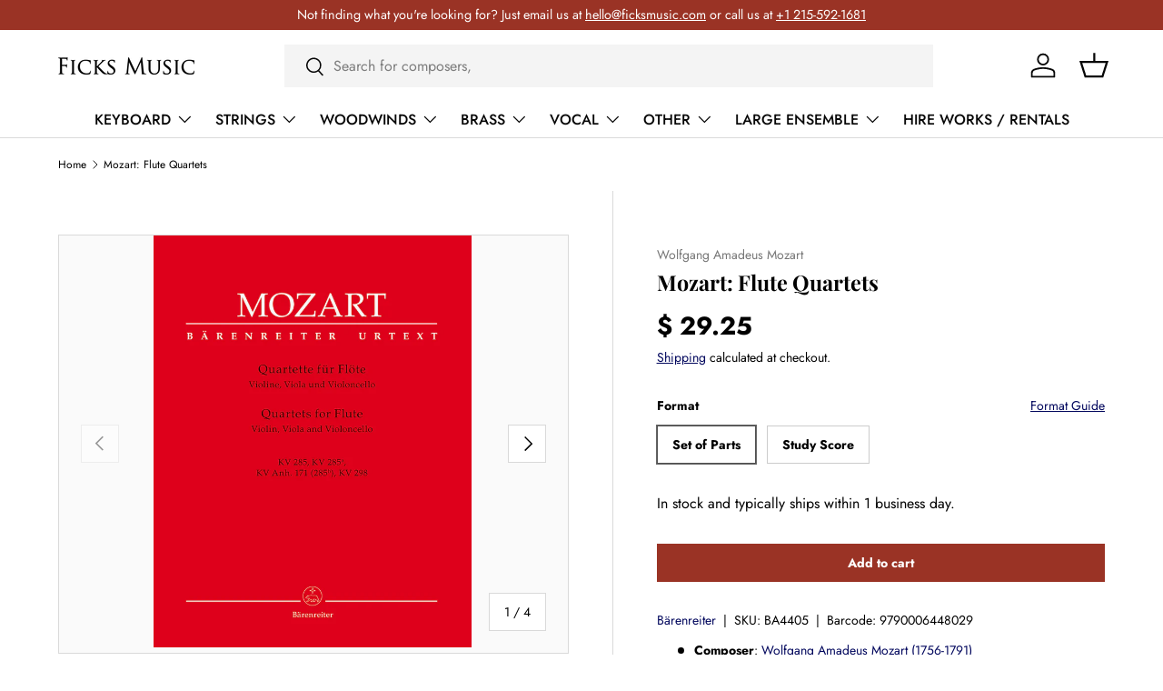

--- FILE ---
content_type: text/html; charset=utf-8
request_url: https://www.ficksmusic.com/products/mozart-flute-quartets-barenreiter
body_size: 30074
content:
<!doctype html>
<html class="no-js" lang="en" dir="ltr">
<head><meta charset="utf-8">
<meta name="viewport" content="width=device-width,initial-scale=1">
<title>Mozart: Flute Quartets &ndash; Ficks Music</title><link rel="canonical" href="https://www.ficksmusic.com/products/mozart-flute-quartets-barenreiter"><link rel="icon" href="//www.ficksmusic.com/cdn/shop/files/favicon.png?crop=center&height=48&v=1713551982&width=48" type="image/png">
  <link rel="apple-touch-icon" href="//www.ficksmusic.com/cdn/shop/files/favicon.png?crop=center&height=180&v=1713551982&width=180"><meta name="description" content="Composer: Wolfgang Amadeus Mozart (1756-1791) Editor: Jaroslav Pohanka Instrumentation: Flute Quartet (Flute, Violin, Viola, Cello) Binding: ISMN: 9790006448029 Size: 9.6 x 12.2 inches Pages: 69 Urtext / Critical Edition Works: Flute Quartet No. 1 in D Major, K. 285 Flute Quartet No. 2 in G Major, K. 285a Flute Quartet"><meta property="og:site_name" content="Ficks Music">
<meta property="og:url" content="https://www.ficksmusic.com/products/mozart-flute-quartets-barenreiter">
<meta property="og:title" content="Mozart: Flute Quartets">
<meta property="og:type" content="product">
<meta property="og:description" content="Composer: Wolfgang Amadeus Mozart (1756-1791) Editor: Jaroslav Pohanka Instrumentation: Flute Quartet (Flute, Violin, Viola, Cello) Binding: ISMN: 9790006448029 Size: 9.6 x 12.2 inches Pages: 69 Urtext / Critical Edition Works: Flute Quartet No. 1 in D Major, K. 285 Flute Quartet No. 2 in G Major, K. 285a Flute Quartet"><meta property="og:image" content="http://www.ficksmusic.com/cdn/shop/files/b4140e1b9697138b3c898614d1523fec.jpg?crop=center&height=1200&v=1750536839&width=1200">
  <meta property="og:image:secure_url" content="https://www.ficksmusic.com/cdn/shop/files/b4140e1b9697138b3c898614d1523fec.jpg?crop=center&height=1200&v=1750536839&width=1200">
  <meta property="og:image:width" content="940">
  <meta property="og:image:height" content="1220"><meta property="og:price:amount" content="29.25">
  <meta property="og:price:currency" content="USD"><meta name="twitter:card" content="summary_large_image">
<meta name="twitter:title" content="Mozart: Flute Quartets">
<meta name="twitter:description" content="Composer: Wolfgang Amadeus Mozart (1756-1791) Editor: Jaroslav Pohanka Instrumentation: Flute Quartet (Flute, Violin, Viola, Cello) Binding: ISMN: 9790006448029 Size: 9.6 x 12.2 inches Pages: 69 Urtext / Critical Edition Works: Flute Quartet No. 1 in D Major, K. 285 Flute Quartet No. 2 in G Major, K. 285a Flute Quartet">
<link rel="preload" href="//www.ficksmusic.com/cdn/shop/t/103/assets/main.css?v=160821712262478566341766500176" as="style"><style data-shopify>
@font-face {
  font-family: Jost;
  font-weight: 400;
  font-style: normal;
  font-display: swap;
  src: url("//www.ficksmusic.com/cdn/fonts/jost/jost_n4.d47a1b6347ce4a4c9f437608011273009d91f2b7.woff2") format("woff2"),
       url("//www.ficksmusic.com/cdn/fonts/jost/jost_n4.791c46290e672b3f85c3d1c651ef2efa3819eadd.woff") format("woff");
}
@font-face {
  font-family: Jost;
  font-weight: 700;
  font-style: normal;
  font-display: swap;
  src: url("//www.ficksmusic.com/cdn/fonts/jost/jost_n7.921dc18c13fa0b0c94c5e2517ffe06139c3615a3.woff2") format("woff2"),
       url("//www.ficksmusic.com/cdn/fonts/jost/jost_n7.cbfc16c98c1e195f46c536e775e4e959c5f2f22b.woff") format("woff");
}
@font-face {
  font-family: Jost;
  font-weight: 400;
  font-style: italic;
  font-display: swap;
  src: url("//www.ficksmusic.com/cdn/fonts/jost/jost_i4.b690098389649750ada222b9763d55796c5283a5.woff2") format("woff2"),
       url("//www.ficksmusic.com/cdn/fonts/jost/jost_i4.fd766415a47e50b9e391ae7ec04e2ae25e7e28b0.woff") format("woff");
}
@font-face {
  font-family: Jost;
  font-weight: 700;
  font-style: italic;
  font-display: swap;
  src: url("//www.ficksmusic.com/cdn/fonts/jost/jost_i7.d8201b854e41e19d7ed9b1a31fe4fe71deea6d3f.woff2") format("woff2"),
       url("//www.ficksmusic.com/cdn/fonts/jost/jost_i7.eae515c34e26b6c853efddc3fc0c552e0de63757.woff") format("woff");
}
@font-face {
  font-family: "Playfair Display";
  font-weight: 700;
  font-style: normal;
  font-display: swap;
  src: url("//www.ficksmusic.com/cdn/fonts/playfair_display/playfairdisplay_n7.592b3435e0fff3f50b26d410c73ae7ec893f6910.woff2") format("woff2"),
       url("//www.ficksmusic.com/cdn/fonts/playfair_display/playfairdisplay_n7.998b1417dec711058cce2abb61a0b8c59066498f.woff") format("woff");
}
@font-face {
  font-family: Jost;
  font-weight: 500;
  font-style: normal;
  font-display: swap;
  src: url("//www.ficksmusic.com/cdn/fonts/jost/jost_n5.7c8497861ffd15f4e1284cd221f14658b0e95d61.woff2") format("woff2"),
       url("//www.ficksmusic.com/cdn/fonts/jost/jost_n5.fb6a06896db583cc2df5ba1b30d9c04383119dd9.woff") format("woff");
}
:root {
      --bg-color: 255 255 255 / 1.0;
      --bg-color-og: 255 255 255 / 1.0;
      --heading-color: 0 0 0;
      --text-color: 0 0 0;
      --text-color-og: 0 0 0;
      --scrollbar-color: 0 0 0;
      --link-color: 2 7 93;
      --link-color-og: 2 7 93;
      --star-color: 218 165 32;--swatch-border-color-default: 204 204 204;
        --swatch-border-color-active: 128 128 128;
        --swatch-card-size: 24px;
        --swatch-variant-picker-size: 64px;--color-scheme-1-bg: 244 244 244 / 1.0;
      --color-scheme-1-grad: linear-gradient(180deg, rgba(244, 244, 244, 1), rgba(244, 244, 244, 1) 100%);
      --color-scheme-1-heading: 0 0 0;
      --color-scheme-1-text: 0 0 0;
      --color-scheme-1-btn-bg: 255 88 13;
      --color-scheme-1-btn-text: 255 255 255;
      --color-scheme-1-btn-bg-hover: 255 124 64;--color-scheme-2-bg: 42 43 42 / 1.0;
      --color-scheme-2-grad: linear-gradient(225deg, rgba(51, 59, 67, 0.88) 8%, rgba(41, 47, 54, 1) 56%, rgba(20, 20, 20, 1) 92%);
      --color-scheme-2-heading: 255 88 13;
      --color-scheme-2-text: 255 255 255;
      --color-scheme-2-btn-bg: 255 88 13;
      --color-scheme-2-btn-text: 255 255 255;
      --color-scheme-2-btn-bg-hover: 255 124 64;--color-scheme-3-bg: 255 88 13 / 1.0;
      --color-scheme-3-grad: linear-gradient(46deg, rgba(234, 73, 0, 1) 8%, rgba(234, 73, 0, 1) 32%, rgba(255, 88, 13, 0.88) 92%);
      --color-scheme-3-heading: 255 255 255;
      --color-scheme-3-text: 255 255 255;
      --color-scheme-3-btn-bg: 42 43 42;
      --color-scheme-3-btn-text: 255 255 255;
      --color-scheme-3-btn-bg-hover: 82 83 82;

      --drawer-bg-color: 255 255 255 / 1.0;
      --drawer-text-color: 42 43 42;

      --panel-bg-color: 244 244 244 / 1.0;
      --panel-heading-color: 42 43 42;
      --panel-text-color: 42 43 42;

      --in-stock-text-color: 44 126 63;
      --low-stock-text-color: 210 134 26;
      --very-low-stock-text-color: 180 12 28;
      --no-stock-text-color: 119 119 119;
      --no-stock-backordered-text-color: 119 119 119;

      --error-bg-color: 252 237 238;
      --error-text-color: 180 12 28;
      --success-bg-color: 232 246 234;
      --success-text-color: 44 126 63;
      --info-bg-color: 228 237 250;
      --info-text-color: 26 102 210;

      --heading-font-family: "Playfair Display", serif;
      --heading-font-style: normal;
      --heading-font-weight: 700;
      --heading-scale-start: 4;

      --navigation-font-family: Jost, sans-serif;
      --navigation-font-style: normal;
      --navigation-font-weight: 500;--heading-text-transform: none;
--subheading-text-transform: none;
      --body-font-family: Jost, sans-serif;
      --body-font-style: normal;
      --body-font-weight: 400;
      --body-font-size: 16;

      --section-gap: 32;
      --heading-gap: calc(8 * var(--space-unit));--heading-gap: calc(6 * var(--space-unit));--grid-column-gap: 20px;--btn-bg-color: 154 51 37;
      --btn-bg-hover-color: 180 87 74;
      --btn-text-color: 255 255 255;
      --btn-bg-color-og: 154 51 37;
      --btn-text-color-og: 255 255 255;
      --btn-alt-bg-color: 255 255 255;
      --btn-alt-bg-alpha: 1.0;
      --btn-alt-text-color: 54 69 79;
      --btn-border-width: 1px;
      --btn-padding-y: 12px;

      

      --btn-lg-border-radius: 50%;
      --btn-icon-border-radius: 50%;
      --input-with-btn-inner-radius: var(--btn-border-radius);

      --input-bg-color: 255 255 255 / 1.0;
      --input-text-color: 0 0 0;
      --input-border-width: 1px;
      --input-border-radius: 0px;
      --textarea-border-radius: 0px;
      --input-bg-color-diff-3: #f7f7f7;
      --input-bg-color-diff-6: #f0f0f0;

      --modal-border-radius: 0px;
      --modal-overlay-color: 0 0 0;
      --modal-overlay-opacity: 0.4;
      --drawer-border-radius: 0px;
      --overlay-border-radius: 0px;

      --custom-label-bg-color: 13 44 84 / 1.0;
      --custom-label-text-color: 255 255 255 / 1.0;--sale-label-bg-color: 154 51 37 / 1.0;
      --sale-label-text-color: 255 255 255 / 1.0;--sold-out-label-bg-color: 42 43 42 / 1.0;
      --sold-out-label-text-color: 255 255 255 / 1.0;--new-label-bg-color: 127 184 0 / 1.0;
      --new-label-text-color: 255 255 255 / 1.0;--preorder-label-bg-color: 0 166 237 / 1.0;
      --preorder-label-text-color: 255 255 255 / 1.0;

      --collection-label-color: 0 126 18 / 1.0;

      --page-width: 1260px;
      --gutter-sm: 20px;
      --gutter-md: 32px;
      --gutter-lg: 64px;

      --payment-terms-bg-color: #ffffff;

      --coll-card-bg-color: #F9F9F9;
      --coll-card-border-color: #f2f2f2;

      --card-highlight-bg-color: #F9F9F9;
      --card-highlight-text-color: 85 85 85;
      --card-highlight-border-color: #E1E1E1;--blend-bg-color: #fafafa;
        
          --aos-animate-duration: 0.6s;
        

        
          --aos-min-width: 0;
        
      

      --reading-width: 48em;
    }

    @media (max-width: 769px) {
      :root {
        --reading-width: 36em;
      }
    }
  </style><link rel="stylesheet" href="//www.ficksmusic.com/cdn/shop/t/103/assets/main.css?v=160821712262478566341766500176">
  <script src="//www.ficksmusic.com/cdn/shop/t/103/assets/main.js?v=102719207125010519441766500177" defer="defer"></script><link rel="preload" href="//www.ficksmusic.com/cdn/fonts/jost/jost_n4.d47a1b6347ce4a4c9f437608011273009d91f2b7.woff2" as="font" type="font/woff2" crossorigin fetchpriority="high"><link rel="preload" href="//www.ficksmusic.com/cdn/fonts/playfair_display/playfairdisplay_n7.592b3435e0fff3f50b26d410c73ae7ec893f6910.woff2" as="font" type="font/woff2" crossorigin fetchpriority="high"><script>window.performance && window.performance.mark && window.performance.mark('shopify.content_for_header.start');</script><meta name="google-site-verification" content="qwOYQv_0K44lSUBXp_PIPDzxXQ9dhE8LZrPm6B7vJfs">
<meta name="google-site-verification" content="-91co-9p-qY9Bt_y8XpkA5PNa5ezICWLDpnB78EIk_g">
<meta name="facebook-domain-verification" content="1679vatcsg4966o1qnyavbye4g4r8a">
<meta id="shopify-digital-wallet" name="shopify-digital-wallet" content="/9001828/digital_wallets/dialog">
<meta name="shopify-checkout-api-token" content="d73bba150780ba27831f476f5e0569eb">
<meta id="in-context-paypal-metadata" data-shop-id="9001828" data-venmo-supported="false" data-environment="production" data-locale="en_US" data-paypal-v4="true" data-currency="USD">
<link rel="alternate" hreflang="x-default" href="https://www.ficksmusic.com/products/mozart-flute-quartets-barenreiter">
<link rel="alternate" hreflang="en" href="https://www.ficksmusic.com/products/mozart-flute-quartets-barenreiter">
<link rel="alternate" hreflang="zh-Hans" href="https://www.ficksmusic.com/zh/products/mozart-flute-quartets-barenreiter">
<link rel="alternate" hreflang="pt" href="https://www.ficksmusic.com/pt/products/mozart-flute-quartets-barenreiter">
<link rel="alternate" hreflang="fr" href="https://www.ficksmusic.com/fr/products/mozart-flute-quartets-barenreiter">
<link rel="alternate" hreflang="ja" href="https://www.ficksmusic.com/ja/products/mozart-flute-quartets-barenreiter">
<link rel="alternate" hreflang="es" href="https://www.ficksmusic.com/es/products/mozart-flute-quartets-barenreiter">
<link rel="alternate" hreflang="zh-Hans-AD" href="https://www.ficksmusic.com/zh/products/mozart-flute-quartets-barenreiter">
<link rel="alternate" hreflang="zh-Hans-AE" href="https://www.ficksmusic.com/zh/products/mozart-flute-quartets-barenreiter">
<link rel="alternate" hreflang="zh-Hans-AG" href="https://www.ficksmusic.com/zh/products/mozart-flute-quartets-barenreiter">
<link rel="alternate" hreflang="zh-Hans-AI" href="https://www.ficksmusic.com/zh/products/mozart-flute-quartets-barenreiter">
<link rel="alternate" hreflang="zh-Hans-AL" href="https://www.ficksmusic.com/zh/products/mozart-flute-quartets-barenreiter">
<link rel="alternate" hreflang="zh-Hans-AM" href="https://www.ficksmusic.com/zh/products/mozart-flute-quartets-barenreiter">
<link rel="alternate" hreflang="zh-Hans-AO" href="https://www.ficksmusic.com/zh/products/mozart-flute-quartets-barenreiter">
<link rel="alternate" hreflang="zh-Hans-AR" href="https://www.ficksmusic.com/zh/products/mozart-flute-quartets-barenreiter">
<link rel="alternate" hreflang="zh-Hans-AT" href="https://www.ficksmusic.com/zh/products/mozart-flute-quartets-barenreiter">
<link rel="alternate" hreflang="zh-Hans-AU" href="https://www.ficksmusic.com/zh/products/mozart-flute-quartets-barenreiter">
<link rel="alternate" hreflang="zh-Hans-AW" href="https://www.ficksmusic.com/zh/products/mozart-flute-quartets-barenreiter">
<link rel="alternate" hreflang="zh-Hans-AZ" href="https://www.ficksmusic.com/zh/products/mozart-flute-quartets-barenreiter">
<link rel="alternate" hreflang="zh-Hans-BA" href="https://www.ficksmusic.com/zh/products/mozart-flute-quartets-barenreiter">
<link rel="alternate" hreflang="zh-Hans-BB" href="https://www.ficksmusic.com/zh/products/mozart-flute-quartets-barenreiter">
<link rel="alternate" hreflang="zh-Hans-BD" href="https://www.ficksmusic.com/zh/products/mozart-flute-quartets-barenreiter">
<link rel="alternate" hreflang="zh-Hans-BE" href="https://www.ficksmusic.com/zh/products/mozart-flute-quartets-barenreiter">
<link rel="alternate" hreflang="zh-Hans-BF" href="https://www.ficksmusic.com/zh/products/mozart-flute-quartets-barenreiter">
<link rel="alternate" hreflang="zh-Hans-BG" href="https://www.ficksmusic.com/zh/products/mozart-flute-quartets-barenreiter">
<link rel="alternate" hreflang="zh-Hans-BH" href="https://www.ficksmusic.com/zh/products/mozart-flute-quartets-barenreiter">
<link rel="alternate" hreflang="zh-Hans-BI" href="https://www.ficksmusic.com/zh/products/mozart-flute-quartets-barenreiter">
<link rel="alternate" hreflang="zh-Hans-BJ" href="https://www.ficksmusic.com/zh/products/mozart-flute-quartets-barenreiter">
<link rel="alternate" hreflang="zh-Hans-BL" href="https://www.ficksmusic.com/zh/products/mozart-flute-quartets-barenreiter">
<link rel="alternate" hreflang="zh-Hans-BM" href="https://www.ficksmusic.com/zh/products/mozart-flute-quartets-barenreiter">
<link rel="alternate" hreflang="zh-Hans-BN" href="https://www.ficksmusic.com/zh/products/mozart-flute-quartets-barenreiter">
<link rel="alternate" hreflang="zh-Hans-BO" href="https://www.ficksmusic.com/zh/products/mozart-flute-quartets-barenreiter">
<link rel="alternate" hreflang="zh-Hans-BQ" href="https://www.ficksmusic.com/zh/products/mozart-flute-quartets-barenreiter">
<link rel="alternate" hreflang="zh-Hans-BR" href="https://www.ficksmusic.com/zh/products/mozart-flute-quartets-barenreiter">
<link rel="alternate" hreflang="zh-Hans-BS" href="https://www.ficksmusic.com/zh/products/mozart-flute-quartets-barenreiter">
<link rel="alternate" hreflang="zh-Hans-BW" href="https://www.ficksmusic.com/zh/products/mozart-flute-quartets-barenreiter">
<link rel="alternate" hreflang="zh-Hans-BZ" href="https://www.ficksmusic.com/zh/products/mozart-flute-quartets-barenreiter">
<link rel="alternate" hreflang="zh-Hans-CA" href="https://www.ficksmusic.com/zh/products/mozart-flute-quartets-barenreiter">
<link rel="alternate" hreflang="zh-Hans-CH" href="https://www.ficksmusic.com/zh/products/mozart-flute-quartets-barenreiter">
<link rel="alternate" hreflang="zh-Hans-CK" href="https://www.ficksmusic.com/zh/products/mozart-flute-quartets-barenreiter">
<link rel="alternate" hreflang="zh-Hans-CL" href="https://www.ficksmusic.com/zh/products/mozart-flute-quartets-barenreiter">
<link rel="alternate" hreflang="zh-Hans-CM" href="https://www.ficksmusic.com/zh/products/mozart-flute-quartets-barenreiter">
<link rel="alternate" hreflang="zh-Hans-CN" href="https://www.ficksmusic.com/zh/products/mozart-flute-quartets-barenreiter">
<link rel="alternate" hreflang="zh-Hans-CO" href="https://www.ficksmusic.com/zh/products/mozart-flute-quartets-barenreiter">
<link rel="alternate" hreflang="zh-Hans-CR" href="https://www.ficksmusic.com/zh/products/mozart-flute-quartets-barenreiter">
<link rel="alternate" hreflang="zh-Hans-CV" href="https://www.ficksmusic.com/zh/products/mozart-flute-quartets-barenreiter">
<link rel="alternate" hreflang="zh-Hans-CW" href="https://www.ficksmusic.com/zh/products/mozart-flute-quartets-barenreiter">
<link rel="alternate" hreflang="zh-Hans-CY" href="https://www.ficksmusic.com/zh/products/mozart-flute-quartets-barenreiter">
<link rel="alternate" hreflang="zh-Hans-CZ" href="https://www.ficksmusic.com/zh/products/mozart-flute-quartets-barenreiter">
<link rel="alternate" hreflang="zh-Hans-DE" href="https://www.ficksmusic.com/zh/products/mozart-flute-quartets-barenreiter">
<link rel="alternate" hreflang="zh-Hans-DJ" href="https://www.ficksmusic.com/zh/products/mozart-flute-quartets-barenreiter">
<link rel="alternate" hreflang="zh-Hans-DK" href="https://www.ficksmusic.com/zh/products/mozart-flute-quartets-barenreiter">
<link rel="alternate" hreflang="zh-Hans-DM" href="https://www.ficksmusic.com/zh/products/mozart-flute-quartets-barenreiter">
<link rel="alternate" hreflang="zh-Hans-DO" href="https://www.ficksmusic.com/zh/products/mozart-flute-quartets-barenreiter">
<link rel="alternate" hreflang="zh-Hans-DZ" href="https://www.ficksmusic.com/zh/products/mozart-flute-quartets-barenreiter">
<link rel="alternate" hreflang="zh-Hans-EC" href="https://www.ficksmusic.com/zh/products/mozart-flute-quartets-barenreiter">
<link rel="alternate" hreflang="zh-Hans-EE" href="https://www.ficksmusic.com/zh/products/mozart-flute-quartets-barenreiter">
<link rel="alternate" hreflang="zh-Hans-EG" href="https://www.ficksmusic.com/zh/products/mozart-flute-quartets-barenreiter">
<link rel="alternate" hreflang="zh-Hans-ES" href="https://www.ficksmusic.com/zh/products/mozart-flute-quartets-barenreiter">
<link rel="alternate" hreflang="zh-Hans-ET" href="https://www.ficksmusic.com/zh/products/mozart-flute-quartets-barenreiter">
<link rel="alternate" hreflang="zh-Hans-FI" href="https://www.ficksmusic.com/zh/products/mozart-flute-quartets-barenreiter">
<link rel="alternate" hreflang="zh-Hans-FJ" href="https://www.ficksmusic.com/zh/products/mozart-flute-quartets-barenreiter">
<link rel="alternate" hreflang="zh-Hans-FK" href="https://www.ficksmusic.com/zh/products/mozart-flute-quartets-barenreiter">
<link rel="alternate" hreflang="zh-Hans-FO" href="https://www.ficksmusic.com/zh/products/mozart-flute-quartets-barenreiter">
<link rel="alternate" hreflang="zh-Hans-FR" href="https://www.ficksmusic.com/zh/products/mozart-flute-quartets-barenreiter">
<link rel="alternate" hreflang="zh-Hans-GA" href="https://www.ficksmusic.com/zh/products/mozart-flute-quartets-barenreiter">
<link rel="alternate" hreflang="zh-Hans-GB" href="https://www.ficksmusic.com/zh/products/mozart-flute-quartets-barenreiter">
<link rel="alternate" hreflang="zh-Hans-GD" href="https://www.ficksmusic.com/zh/products/mozart-flute-quartets-barenreiter">
<link rel="alternate" hreflang="zh-Hans-GE" href="https://www.ficksmusic.com/zh/products/mozart-flute-quartets-barenreiter">
<link rel="alternate" hreflang="zh-Hans-GF" href="https://www.ficksmusic.com/zh/products/mozart-flute-quartets-barenreiter">
<link rel="alternate" hreflang="zh-Hans-GG" href="https://www.ficksmusic.com/zh/products/mozart-flute-quartets-barenreiter">
<link rel="alternate" hreflang="zh-Hans-GH" href="https://www.ficksmusic.com/zh/products/mozart-flute-quartets-barenreiter">
<link rel="alternate" hreflang="zh-Hans-GI" href="https://www.ficksmusic.com/zh/products/mozart-flute-quartets-barenreiter">
<link rel="alternate" hreflang="zh-Hans-GL" href="https://www.ficksmusic.com/zh/products/mozart-flute-quartets-barenreiter">
<link rel="alternate" hreflang="zh-Hans-GM" href="https://www.ficksmusic.com/zh/products/mozart-flute-quartets-barenreiter">
<link rel="alternate" hreflang="zh-Hans-GN" href="https://www.ficksmusic.com/zh/products/mozart-flute-quartets-barenreiter">
<link rel="alternate" hreflang="zh-Hans-GP" href="https://www.ficksmusic.com/zh/products/mozart-flute-quartets-barenreiter">
<link rel="alternate" hreflang="zh-Hans-GQ" href="https://www.ficksmusic.com/zh/products/mozart-flute-quartets-barenreiter">
<link rel="alternate" hreflang="zh-Hans-GR" href="https://www.ficksmusic.com/zh/products/mozart-flute-quartets-barenreiter">
<link rel="alternate" hreflang="zh-Hans-GT" href="https://www.ficksmusic.com/zh/products/mozart-flute-quartets-barenreiter">
<link rel="alternate" hreflang="zh-Hans-GW" href="https://www.ficksmusic.com/zh/products/mozart-flute-quartets-barenreiter">
<link rel="alternate" hreflang="zh-Hans-GY" href="https://www.ficksmusic.com/zh/products/mozart-flute-quartets-barenreiter">
<link rel="alternate" hreflang="zh-Hans-HK" href="https://www.ficksmusic.com/zh/products/mozart-flute-quartets-barenreiter">
<link rel="alternate" hreflang="zh-Hans-HN" href="https://www.ficksmusic.com/zh/products/mozart-flute-quartets-barenreiter">
<link rel="alternate" hreflang="zh-Hans-HR" href="https://www.ficksmusic.com/zh/products/mozart-flute-quartets-barenreiter">
<link rel="alternate" hreflang="zh-Hans-HT" href="https://www.ficksmusic.com/zh/products/mozart-flute-quartets-barenreiter">
<link rel="alternate" hreflang="zh-Hans-HU" href="https://www.ficksmusic.com/zh/products/mozart-flute-quartets-barenreiter">
<link rel="alternate" hreflang="zh-Hans-ID" href="https://www.ficksmusic.com/zh/products/mozart-flute-quartets-barenreiter">
<link rel="alternate" hreflang="zh-Hans-IE" href="https://www.ficksmusic.com/zh/products/mozart-flute-quartets-barenreiter">
<link rel="alternate" hreflang="zh-Hans-IL" href="https://www.ficksmusic.com/zh/products/mozart-flute-quartets-barenreiter">
<link rel="alternate" hreflang="zh-Hans-IN" href="https://www.ficksmusic.com/zh/products/mozart-flute-quartets-barenreiter">
<link rel="alternate" hreflang="zh-Hans-IS" href="https://www.ficksmusic.com/zh/products/mozart-flute-quartets-barenreiter">
<link rel="alternate" hreflang="zh-Hans-IT" href="https://www.ficksmusic.com/zh/products/mozart-flute-quartets-barenreiter">
<link rel="alternate" hreflang="zh-Hans-JE" href="https://www.ficksmusic.com/zh/products/mozart-flute-quartets-barenreiter">
<link rel="alternate" hreflang="zh-Hans-JM" href="https://www.ficksmusic.com/zh/products/mozart-flute-quartets-barenreiter">
<link rel="alternate" hreflang="zh-Hans-JO" href="https://www.ficksmusic.com/zh/products/mozart-flute-quartets-barenreiter">
<link rel="alternate" hreflang="zh-Hans-JP" href="https://www.ficksmusic.com/zh/products/mozart-flute-quartets-barenreiter">
<link rel="alternate" hreflang="zh-Hans-KE" href="https://www.ficksmusic.com/zh/products/mozart-flute-quartets-barenreiter">
<link rel="alternate" hreflang="zh-Hans-KG" href="https://www.ficksmusic.com/zh/products/mozart-flute-quartets-barenreiter">
<link rel="alternate" hreflang="zh-Hans-KH" href="https://www.ficksmusic.com/zh/products/mozart-flute-quartets-barenreiter">
<link rel="alternate" hreflang="zh-Hans-KI" href="https://www.ficksmusic.com/zh/products/mozart-flute-quartets-barenreiter">
<link rel="alternate" hreflang="zh-Hans-KM" href="https://www.ficksmusic.com/zh/products/mozart-flute-quartets-barenreiter">
<link rel="alternate" hreflang="zh-Hans-KN" href="https://www.ficksmusic.com/zh/products/mozart-flute-quartets-barenreiter">
<link rel="alternate" hreflang="zh-Hans-KR" href="https://www.ficksmusic.com/zh/products/mozart-flute-quartets-barenreiter">
<link rel="alternate" hreflang="zh-Hans-KW" href="https://www.ficksmusic.com/zh/products/mozart-flute-quartets-barenreiter">
<link rel="alternate" hreflang="zh-Hans-KY" href="https://www.ficksmusic.com/zh/products/mozart-flute-quartets-barenreiter">
<link rel="alternate" hreflang="zh-Hans-KZ" href="https://www.ficksmusic.com/zh/products/mozart-flute-quartets-barenreiter">
<link rel="alternate" hreflang="zh-Hans-LA" href="https://www.ficksmusic.com/zh/products/mozart-flute-quartets-barenreiter">
<link rel="alternate" hreflang="zh-Hans-LC" href="https://www.ficksmusic.com/zh/products/mozart-flute-quartets-barenreiter">
<link rel="alternate" hreflang="zh-Hans-LI" href="https://www.ficksmusic.com/zh/products/mozart-flute-quartets-barenreiter">
<link rel="alternate" hreflang="zh-Hans-LK" href="https://www.ficksmusic.com/zh/products/mozart-flute-quartets-barenreiter">
<link rel="alternate" hreflang="zh-Hans-LS" href="https://www.ficksmusic.com/zh/products/mozart-flute-quartets-barenreiter">
<link rel="alternate" hreflang="zh-Hans-LT" href="https://www.ficksmusic.com/zh/products/mozart-flute-quartets-barenreiter">
<link rel="alternate" hreflang="zh-Hans-LU" href="https://www.ficksmusic.com/zh/products/mozart-flute-quartets-barenreiter">
<link rel="alternate" hreflang="zh-Hans-LV" href="https://www.ficksmusic.com/zh/products/mozart-flute-quartets-barenreiter">
<link rel="alternate" hreflang="zh-Hans-MA" href="https://www.ficksmusic.com/zh/products/mozart-flute-quartets-barenreiter">
<link rel="alternate" hreflang="zh-Hans-MC" href="https://www.ficksmusic.com/zh/products/mozart-flute-quartets-barenreiter">
<link rel="alternate" hreflang="zh-Hans-MD" href="https://www.ficksmusic.com/zh/products/mozart-flute-quartets-barenreiter">
<link rel="alternate" hreflang="zh-Hans-ME" href="https://www.ficksmusic.com/zh/products/mozart-flute-quartets-barenreiter">
<link rel="alternate" hreflang="zh-Hans-MF" href="https://www.ficksmusic.com/zh/products/mozart-flute-quartets-barenreiter">
<link rel="alternate" hreflang="zh-Hans-MG" href="https://www.ficksmusic.com/zh/products/mozart-flute-quartets-barenreiter">
<link rel="alternate" hreflang="zh-Hans-MK" href="https://www.ficksmusic.com/zh/products/mozart-flute-quartets-barenreiter">
<link rel="alternate" hreflang="zh-Hans-MN" href="https://www.ficksmusic.com/zh/products/mozart-flute-quartets-barenreiter">
<link rel="alternate" hreflang="zh-Hans-MO" href="https://www.ficksmusic.com/zh/products/mozart-flute-quartets-barenreiter">
<link rel="alternate" hreflang="zh-Hans-MQ" href="https://www.ficksmusic.com/zh/products/mozart-flute-quartets-barenreiter">
<link rel="alternate" hreflang="zh-Hans-MR" href="https://www.ficksmusic.com/zh/products/mozart-flute-quartets-barenreiter">
<link rel="alternate" hreflang="zh-Hans-MS" href="https://www.ficksmusic.com/zh/products/mozart-flute-quartets-barenreiter">
<link rel="alternate" hreflang="zh-Hans-MT" href="https://www.ficksmusic.com/zh/products/mozart-flute-quartets-barenreiter">
<link rel="alternate" hreflang="zh-Hans-MU" href="https://www.ficksmusic.com/zh/products/mozart-flute-quartets-barenreiter">
<link rel="alternate" hreflang="zh-Hans-MV" href="https://www.ficksmusic.com/zh/products/mozart-flute-quartets-barenreiter">
<link rel="alternate" hreflang="zh-Hans-MW" href="https://www.ficksmusic.com/zh/products/mozart-flute-quartets-barenreiter">
<link rel="alternate" hreflang="zh-Hans-MX" href="https://www.ficksmusic.com/zh/products/mozart-flute-quartets-barenreiter">
<link rel="alternate" hreflang="zh-Hans-MY" href="https://www.ficksmusic.com/zh/products/mozart-flute-quartets-barenreiter">
<link rel="alternate" hreflang="zh-Hans-MZ" href="https://www.ficksmusic.com/zh/products/mozart-flute-quartets-barenreiter">
<link rel="alternate" hreflang="zh-Hans-NA" href="https://www.ficksmusic.com/zh/products/mozart-flute-quartets-barenreiter">
<link rel="alternate" hreflang="zh-Hans-NC" href="https://www.ficksmusic.com/zh/products/mozart-flute-quartets-barenreiter">
<link rel="alternate" hreflang="zh-Hans-NG" href="https://www.ficksmusic.com/zh/products/mozart-flute-quartets-barenreiter">
<link rel="alternate" hreflang="zh-Hans-NI" href="https://www.ficksmusic.com/zh/products/mozart-flute-quartets-barenreiter">
<link rel="alternate" hreflang="zh-Hans-NL" href="https://www.ficksmusic.com/zh/products/mozart-flute-quartets-barenreiter">
<link rel="alternate" hreflang="zh-Hans-NO" href="https://www.ficksmusic.com/zh/products/mozart-flute-quartets-barenreiter">
<link rel="alternate" hreflang="zh-Hans-NP" href="https://www.ficksmusic.com/zh/products/mozart-flute-quartets-barenreiter">
<link rel="alternate" hreflang="zh-Hans-NR" href="https://www.ficksmusic.com/zh/products/mozart-flute-quartets-barenreiter">
<link rel="alternate" hreflang="zh-Hans-NU" href="https://www.ficksmusic.com/zh/products/mozart-flute-quartets-barenreiter">
<link rel="alternate" hreflang="zh-Hans-NZ" href="https://www.ficksmusic.com/zh/products/mozart-flute-quartets-barenreiter">
<link rel="alternate" hreflang="zh-Hans-OM" href="https://www.ficksmusic.com/zh/products/mozart-flute-quartets-barenreiter">
<link rel="alternate" hreflang="zh-Hans-PA" href="https://www.ficksmusic.com/zh/products/mozart-flute-quartets-barenreiter">
<link rel="alternate" hreflang="zh-Hans-PE" href="https://www.ficksmusic.com/zh/products/mozart-flute-quartets-barenreiter">
<link rel="alternate" hreflang="zh-Hans-PF" href="https://www.ficksmusic.com/zh/products/mozart-flute-quartets-barenreiter">
<link rel="alternate" hreflang="zh-Hans-PG" href="https://www.ficksmusic.com/zh/products/mozart-flute-quartets-barenreiter">
<link rel="alternate" hreflang="zh-Hans-PH" href="https://www.ficksmusic.com/zh/products/mozart-flute-quartets-barenreiter">
<link rel="alternate" hreflang="zh-Hans-PK" href="https://www.ficksmusic.com/zh/products/mozart-flute-quartets-barenreiter">
<link rel="alternate" hreflang="zh-Hans-PL" href="https://www.ficksmusic.com/zh/products/mozart-flute-quartets-barenreiter">
<link rel="alternate" hreflang="zh-Hans-PT" href="https://www.ficksmusic.com/zh/products/mozart-flute-quartets-barenreiter">
<link rel="alternate" hreflang="zh-Hans-PY" href="https://www.ficksmusic.com/zh/products/mozart-flute-quartets-barenreiter">
<link rel="alternate" hreflang="zh-Hans-QA" href="https://www.ficksmusic.com/zh/products/mozart-flute-quartets-barenreiter">
<link rel="alternate" hreflang="zh-Hans-RE" href="https://www.ficksmusic.com/zh/products/mozart-flute-quartets-barenreiter">
<link rel="alternate" hreflang="zh-Hans-RO" href="https://www.ficksmusic.com/zh/products/mozart-flute-quartets-barenreiter">
<link rel="alternate" hreflang="zh-Hans-RS" href="https://www.ficksmusic.com/zh/products/mozart-flute-quartets-barenreiter">
<link rel="alternate" hreflang="zh-Hans-RW" href="https://www.ficksmusic.com/zh/products/mozart-flute-quartets-barenreiter">
<link rel="alternate" hreflang="zh-Hans-SA" href="https://www.ficksmusic.com/zh/products/mozart-flute-quartets-barenreiter">
<link rel="alternate" hreflang="zh-Hans-SB" href="https://www.ficksmusic.com/zh/products/mozart-flute-quartets-barenreiter">
<link rel="alternate" hreflang="zh-Hans-SC" href="https://www.ficksmusic.com/zh/products/mozart-flute-quartets-barenreiter">
<link rel="alternate" hreflang="zh-Hans-SE" href="https://www.ficksmusic.com/zh/products/mozart-flute-quartets-barenreiter">
<link rel="alternate" hreflang="zh-Hans-SG" href="https://www.ficksmusic.com/zh/products/mozart-flute-quartets-barenreiter">
<link rel="alternate" hreflang="zh-Hans-SI" href="https://www.ficksmusic.com/zh/products/mozart-flute-quartets-barenreiter">
<link rel="alternate" hreflang="zh-Hans-SK" href="https://www.ficksmusic.com/zh/products/mozart-flute-quartets-barenreiter">
<link rel="alternate" hreflang="zh-Hans-SL" href="https://www.ficksmusic.com/zh/products/mozart-flute-quartets-barenreiter">
<link rel="alternate" hreflang="zh-Hans-SM" href="https://www.ficksmusic.com/zh/products/mozart-flute-quartets-barenreiter">
<link rel="alternate" hreflang="zh-Hans-SN" href="https://www.ficksmusic.com/zh/products/mozart-flute-quartets-barenreiter">
<link rel="alternate" hreflang="zh-Hans-SR" href="https://www.ficksmusic.com/zh/products/mozart-flute-quartets-barenreiter">
<link rel="alternate" hreflang="zh-Hans-ST" href="https://www.ficksmusic.com/zh/products/mozart-flute-quartets-barenreiter">
<link rel="alternate" hreflang="zh-Hans-SV" href="https://www.ficksmusic.com/zh/products/mozart-flute-quartets-barenreiter">
<link rel="alternate" hreflang="zh-Hans-SZ" href="https://www.ficksmusic.com/zh/products/mozart-flute-quartets-barenreiter">
<link rel="alternate" hreflang="zh-Hans-TC" href="https://www.ficksmusic.com/zh/products/mozart-flute-quartets-barenreiter">
<link rel="alternate" hreflang="zh-Hans-TD" href="https://www.ficksmusic.com/zh/products/mozart-flute-quartets-barenreiter">
<link rel="alternate" hreflang="zh-Hans-TG" href="https://www.ficksmusic.com/zh/products/mozart-flute-quartets-barenreiter">
<link rel="alternate" hreflang="zh-Hans-TH" href="https://www.ficksmusic.com/zh/products/mozart-flute-quartets-barenreiter">
<link rel="alternate" hreflang="zh-Hans-TL" href="https://www.ficksmusic.com/zh/products/mozart-flute-quartets-barenreiter">
<link rel="alternate" hreflang="zh-Hans-TN" href="https://www.ficksmusic.com/zh/products/mozart-flute-quartets-barenreiter">
<link rel="alternate" hreflang="zh-Hans-TO" href="https://www.ficksmusic.com/zh/products/mozart-flute-quartets-barenreiter">
<link rel="alternate" hreflang="zh-Hans-TT" href="https://www.ficksmusic.com/zh/products/mozart-flute-quartets-barenreiter">
<link rel="alternate" hreflang="zh-Hans-TV" href="https://www.ficksmusic.com/zh/products/mozart-flute-quartets-barenreiter">
<link rel="alternate" hreflang="zh-Hans-TW" href="https://www.ficksmusic.com/zh/products/mozart-flute-quartets-barenreiter">
<link rel="alternate" hreflang="zh-Hans-TZ" href="https://www.ficksmusic.com/zh/products/mozart-flute-quartets-barenreiter">
<link rel="alternate" hreflang="zh-Hans-UG" href="https://www.ficksmusic.com/zh/products/mozart-flute-quartets-barenreiter">
<link rel="alternate" hreflang="zh-Hans-US" href="https://www.ficksmusic.com/zh/products/mozart-flute-quartets-barenreiter">
<link rel="alternate" hreflang="zh-Hans-UY" href="https://www.ficksmusic.com/zh/products/mozart-flute-quartets-barenreiter">
<link rel="alternate" hreflang="zh-Hans-UZ" href="https://www.ficksmusic.com/zh/products/mozart-flute-quartets-barenreiter">
<link rel="alternate" hreflang="zh-Hans-VC" href="https://www.ficksmusic.com/zh/products/mozart-flute-quartets-barenreiter">
<link rel="alternate" hreflang="zh-Hans-VG" href="https://www.ficksmusic.com/zh/products/mozart-flute-quartets-barenreiter">
<link rel="alternate" hreflang="zh-Hans-VN" href="https://www.ficksmusic.com/zh/products/mozart-flute-quartets-barenreiter">
<link rel="alternate" hreflang="zh-Hans-VU" href="https://www.ficksmusic.com/zh/products/mozart-flute-quartets-barenreiter">
<link rel="alternate" hreflang="zh-Hans-WS" href="https://www.ficksmusic.com/zh/products/mozart-flute-quartets-barenreiter">
<link rel="alternate" hreflang="zh-Hans-YT" href="https://www.ficksmusic.com/zh/products/mozart-flute-quartets-barenreiter">
<link rel="alternate" hreflang="zh-Hans-ZA" href="https://www.ficksmusic.com/zh/products/mozart-flute-quartets-barenreiter">
<link rel="alternate" hreflang="zh-Hans-ZM" href="https://www.ficksmusic.com/zh/products/mozart-flute-quartets-barenreiter">
<link rel="alternate" type="application/json+oembed" href="https://www.ficksmusic.com/products/mozart-flute-quartets-barenreiter.oembed">
<script async="async" src="/checkouts/internal/preloads.js?locale=en-US"></script>
<script id="apple-pay-shop-capabilities" type="application/json">{"shopId":9001828,"countryCode":"US","currencyCode":"USD","merchantCapabilities":["supports3DS"],"merchantId":"gid:\/\/shopify\/Shop\/9001828","merchantName":"Ficks Music","requiredBillingContactFields":["postalAddress","email","phone"],"requiredShippingContactFields":["postalAddress","email","phone"],"shippingType":"shipping","supportedNetworks":["visa","masterCard","amex","discover","elo","jcb"],"total":{"type":"pending","label":"Ficks Music","amount":"1.00"},"shopifyPaymentsEnabled":true,"supportsSubscriptions":true}</script>
<script id="shopify-features" type="application/json">{"accessToken":"d73bba150780ba27831f476f5e0569eb","betas":["rich-media-storefront-analytics"],"domain":"www.ficksmusic.com","predictiveSearch":true,"shopId":9001828,"locale":"en"}</script>
<script>var Shopify = Shopify || {};
Shopify.shop = "ficks.myshopify.com";
Shopify.locale = "en";
Shopify.currency = {"active":"USD","rate":"1.0"};
Shopify.country = "US";
Shopify.theme = {"name":"shopify-enterprise-theme\/ficks","id":141404766287,"schema_name":"Enterprise","schema_version":"2.1.0","theme_store_id":null,"role":"main"};
Shopify.theme.handle = "null";
Shopify.theme.style = {"id":null,"handle":null};
Shopify.cdnHost = "www.ficksmusic.com/cdn";
Shopify.routes = Shopify.routes || {};
Shopify.routes.root = "/";</script>
<script type="module">!function(o){(o.Shopify=o.Shopify||{}).modules=!0}(window);</script>
<script>!function(o){function n(){var o=[];function n(){o.push(Array.prototype.slice.apply(arguments))}return n.q=o,n}var t=o.Shopify=o.Shopify||{};t.loadFeatures=n(),t.autoloadFeatures=n()}(window);</script>
<script id="shop-js-analytics" type="application/json">{"pageType":"product"}</script>
<script defer="defer" async type="module" src="//www.ficksmusic.com/cdn/shopifycloud/shop-js/modules/v2/client.init-shop-cart-sync_C5BV16lS.en.esm.js"></script>
<script defer="defer" async type="module" src="//www.ficksmusic.com/cdn/shopifycloud/shop-js/modules/v2/chunk.common_CygWptCX.esm.js"></script>
<script type="module">
  await import("//www.ficksmusic.com/cdn/shopifycloud/shop-js/modules/v2/client.init-shop-cart-sync_C5BV16lS.en.esm.js");
await import("//www.ficksmusic.com/cdn/shopifycloud/shop-js/modules/v2/chunk.common_CygWptCX.esm.js");

  window.Shopify.SignInWithShop?.initShopCartSync?.({"fedCMEnabled":true,"windoidEnabled":true});

</script>
<script id="__st">var __st={"a":9001828,"offset":-18000,"reqid":"3cc21078-ece5-4109-ac43-b867bec8fe80-1768718347","pageurl":"www.ficksmusic.com\/products\/mozart-flute-quartets-barenreiter","u":"a2ffb53742ef","p":"product","rtyp":"product","rid":8567124998};</script>
<script>window.ShopifyPaypalV4VisibilityTracking = true;</script>
<script id="captcha-bootstrap">!function(){'use strict';const t='contact',e='account',n='new_comment',o=[[t,t],['blogs',n],['comments',n],[t,'customer']],c=[[e,'customer_login'],[e,'guest_login'],[e,'recover_customer_password'],[e,'create_customer']],r=t=>t.map((([t,e])=>`form[action*='/${t}']:not([data-nocaptcha='true']) input[name='form_type'][value='${e}']`)).join(','),a=t=>()=>t?[...document.querySelectorAll(t)].map((t=>t.form)):[];function s(){const t=[...o],e=r(t);return a(e)}const i='password',u='form_key',d=['recaptcha-v3-token','g-recaptcha-response','h-captcha-response',i],f=()=>{try{return window.sessionStorage}catch{return}},m='__shopify_v',_=t=>t.elements[u];function p(t,e,n=!1){try{const o=window.sessionStorage,c=JSON.parse(o.getItem(e)),{data:r}=function(t){const{data:e,action:n}=t;return t[m]||n?{data:e,action:n}:{data:t,action:n}}(c);for(const[e,n]of Object.entries(r))t.elements[e]&&(t.elements[e].value=n);n&&o.removeItem(e)}catch(o){console.error('form repopulation failed',{error:o})}}const l='form_type',E='cptcha';function T(t){t.dataset[E]=!0}const w=window,h=w.document,L='Shopify',v='ce_forms',y='captcha';let A=!1;((t,e)=>{const n=(g='f06e6c50-85a8-45c8-87d0-21a2b65856fe',I='https://cdn.shopify.com/shopifycloud/storefront-forms-hcaptcha/ce_storefront_forms_captcha_hcaptcha.v1.5.2.iife.js',D={infoText:'Protected by hCaptcha',privacyText:'Privacy',termsText:'Terms'},(t,e,n)=>{const o=w[L][v],c=o.bindForm;if(c)return c(t,g,e,D).then(n);var r;o.q.push([[t,g,e,D],n]),r=I,A||(h.body.append(Object.assign(h.createElement('script'),{id:'captcha-provider',async:!0,src:r})),A=!0)});var g,I,D;w[L]=w[L]||{},w[L][v]=w[L][v]||{},w[L][v].q=[],w[L][y]=w[L][y]||{},w[L][y].protect=function(t,e){n(t,void 0,e),T(t)},Object.freeze(w[L][y]),function(t,e,n,w,h,L){const[v,y,A,g]=function(t,e,n){const i=e?o:[],u=t?c:[],d=[...i,...u],f=r(d),m=r(i),_=r(d.filter((([t,e])=>n.includes(e))));return[a(f),a(m),a(_),s()]}(w,h,L),I=t=>{const e=t.target;return e instanceof HTMLFormElement?e:e&&e.form},D=t=>v().includes(t);t.addEventListener('submit',(t=>{const e=I(t);if(!e)return;const n=D(e)&&!e.dataset.hcaptchaBound&&!e.dataset.recaptchaBound,o=_(e),c=g().includes(e)&&(!o||!o.value);(n||c)&&t.preventDefault(),c&&!n&&(function(t){try{if(!f())return;!function(t){const e=f();if(!e)return;const n=_(t);if(!n)return;const o=n.value;o&&e.removeItem(o)}(t);const e=Array.from(Array(32),(()=>Math.random().toString(36)[2])).join('');!function(t,e){_(t)||t.append(Object.assign(document.createElement('input'),{type:'hidden',name:u})),t.elements[u].value=e}(t,e),function(t,e){const n=f();if(!n)return;const o=[...t.querySelectorAll(`input[type='${i}']`)].map((({name:t})=>t)),c=[...d,...o],r={};for(const[a,s]of new FormData(t).entries())c.includes(a)||(r[a]=s);n.setItem(e,JSON.stringify({[m]:1,action:t.action,data:r}))}(t,e)}catch(e){console.error('failed to persist form',e)}}(e),e.submit())}));const S=(t,e)=>{t&&!t.dataset[E]&&(n(t,e.some((e=>e===t))),T(t))};for(const o of['focusin','change'])t.addEventListener(o,(t=>{const e=I(t);D(e)&&S(e,y())}));const B=e.get('form_key'),M=e.get(l),P=B&&M;t.addEventListener('DOMContentLoaded',(()=>{const t=y();if(P)for(const e of t)e.elements[l].value===M&&p(e,B);[...new Set([...A(),...v().filter((t=>'true'===t.dataset.shopifyCaptcha))])].forEach((e=>S(e,t)))}))}(h,new URLSearchParams(w.location.search),n,t,e,['guest_login'])})(!1,!0)}();</script>
<script integrity="sha256-4kQ18oKyAcykRKYeNunJcIwy7WH5gtpwJnB7kiuLZ1E=" data-source-attribution="shopify.loadfeatures" defer="defer" src="//www.ficksmusic.com/cdn/shopifycloud/storefront/assets/storefront/load_feature-a0a9edcb.js" crossorigin="anonymous"></script>
<script data-source-attribution="shopify.dynamic_checkout.dynamic.init">var Shopify=Shopify||{};Shopify.PaymentButton=Shopify.PaymentButton||{isStorefrontPortableWallets:!0,init:function(){window.Shopify.PaymentButton.init=function(){};var t=document.createElement("script");t.src="https://www.ficksmusic.com/cdn/shopifycloud/portable-wallets/latest/portable-wallets.en.js",t.type="module",document.head.appendChild(t)}};
</script>
<script data-source-attribution="shopify.dynamic_checkout.buyer_consent">
  function portableWalletsHideBuyerConsent(e){var t=document.getElementById("shopify-buyer-consent"),n=document.getElementById("shopify-subscription-policy-button");t&&n&&(t.classList.add("hidden"),t.setAttribute("aria-hidden","true"),n.removeEventListener("click",e))}function portableWalletsShowBuyerConsent(e){var t=document.getElementById("shopify-buyer-consent"),n=document.getElementById("shopify-subscription-policy-button");t&&n&&(t.classList.remove("hidden"),t.removeAttribute("aria-hidden"),n.addEventListener("click",e))}window.Shopify?.PaymentButton&&(window.Shopify.PaymentButton.hideBuyerConsent=portableWalletsHideBuyerConsent,window.Shopify.PaymentButton.showBuyerConsent=portableWalletsShowBuyerConsent);
</script>
<script data-source-attribution="shopify.dynamic_checkout.cart.bootstrap">document.addEventListener("DOMContentLoaded",(function(){function t(){return document.querySelector("shopify-accelerated-checkout-cart, shopify-accelerated-checkout")}if(t())Shopify.PaymentButton.init();else{new MutationObserver((function(e,n){t()&&(Shopify.PaymentButton.init(),n.disconnect())})).observe(document.body,{childList:!0,subtree:!0})}}));
</script>
<script id='scb4127' type='text/javascript' async='' src='https://www.ficksmusic.com/cdn/shopifycloud/privacy-banner/storefront-banner.js'></script><link id="shopify-accelerated-checkout-styles" rel="stylesheet" media="screen" href="https://www.ficksmusic.com/cdn/shopifycloud/portable-wallets/latest/accelerated-checkout-backwards-compat.css" crossorigin="anonymous">
<style id="shopify-accelerated-checkout-cart">
        #shopify-buyer-consent {
  margin-top: 1em;
  display: inline-block;
  width: 100%;
}

#shopify-buyer-consent.hidden {
  display: none;
}

#shopify-subscription-policy-button {
  background: none;
  border: none;
  padding: 0;
  text-decoration: underline;
  font-size: inherit;
  cursor: pointer;
}

#shopify-subscription-policy-button::before {
  box-shadow: none;
}

      </style>
<script id="sections-script" data-sections="header,footer" defer="defer" src="//www.ficksmusic.com/cdn/shop/t/103/compiled_assets/scripts.js?395966"></script>
<script>window.performance && window.performance.mark && window.performance.mark('shopify.content_for_header.end');</script>

    <script src="//www.ficksmusic.com/cdn/shop/t/103/assets/animate-on-scroll.js?v=15249566486942820451765548891" defer="defer"></script>
    <link rel="stylesheet" href="//www.ficksmusic.com/cdn/shop/t/103/assets/animate-on-scroll.css?v=116194678796051782541765548891">
  

  <script>document.documentElement.className = document.documentElement.className.replace('no-js', 'js');</script><!-- CC Custom Head Start --><!-- CC Custom Head End --><!-- BEGIN app block: shopify://apps/uppromote-affiliate/blocks/core-script/64c32457-930d-4cb9-9641-e24c0d9cf1f4 --><!-- BEGIN app snippet: core-metafields-setting --><!--suppress ES6ConvertVarToLetConst -->
<script type="application/json" id="core-uppromote-settings">{"active_reg_from":false,"app_env":{"env":"production"},"message_bar_setting":{"referral_enable":0,"referral_content":"You're shopping with {affiliate_name}!","referral_font":"Poppins","referral_font_size":14,"referral_text_color":"#ffffff","referral_background_color":"#338FB1","not_referral_enable":0,"not_referral_content":"Enjoy your time.","not_referral_font":"Poppins","not_referral_font_size":14,"not_referral_text_color":"#ffffff","not_referral_background_color":"#338FB1"}}</script>
<script type="application/json" id="core-uppromote-cart">{"note":null,"attributes":{},"original_total_price":0,"total_price":0,"total_discount":0,"total_weight":0.0,"item_count":0,"items":[],"requires_shipping":false,"currency":"USD","items_subtotal_price":0,"cart_level_discount_applications":[],"checkout_charge_amount":0}</script>
<script id="core-uppromote-quick-store-tracking-vars">
    function getDocumentContext(){const{href:a,hash:b,host:c,hostname:d,origin:e,pathname:f,port:g,protocol:h,search:i}=window.location,j=document.referrer,k=document.characterSet,l=document.title;return{location:{href:a,hash:b,host:c,hostname:d,origin:e,pathname:f,port:g,protocol:h,search:i},referrer:j||document.location.href,characterSet:k,title:l}}function getNavigatorContext(){const{language:a,cookieEnabled:b,languages:c,userAgent:d}=navigator;return{language:a,cookieEnabled:b,languages:c,userAgent:d}}function getWindowContext(){const{innerHeight:a,innerWidth:b,outerHeight:c,outerWidth:d,origin:e,screen:{height:j,width:k},screenX:f,screenY:g,scrollX:h,scrollY:i}=window;return{innerHeight:a,innerWidth:b,outerHeight:c,outerWidth:d,origin:e,screen:{screenHeight:j,screenWidth:k},screenX:f,screenY:g,scrollX:h,scrollY:i,location:getDocumentContext().location}}function getContext(){return{document:getDocumentContext(),navigator:getNavigatorContext(),window:getWindowContext()}}
    if (window.location.href.includes('?sca_ref=')) {
        localStorage.setItem('__up_lastViewedPageContext', JSON.stringify({
            context: getContext(),
            timestamp: new Date().toISOString(),
        }))
    }
</script>

<script id="core-uppromote-setting-booster">
    var UpPromoteCoreSettings = JSON.parse(document.getElementById('core-uppromote-settings').textContent)
    UpPromoteCoreSettings.currentCart = JSON.parse(document.getElementById('core-uppromote-cart')?.textContent || '{}')
    const idToClean = ['core-uppromote-settings', 'core-uppromote-cart', 'core-uppromote-setting-booster', 'core-uppromote-quick-store-tracking-vars']
    idToClean.forEach(id => {
        document.getElementById(id)?.remove()
    })
</script>
<!-- END app snippet -->


<!-- END app block --><!-- BEGIN app block: shopify://apps/klaviyo-email-marketing-sms/blocks/klaviyo-onsite-embed/2632fe16-c075-4321-a88b-50b567f42507 -->












  <script async src="https://static.klaviyo.com/onsite/js/HF2kKM/klaviyo.js?company_id=HF2kKM"></script>
  <script>!function(){if(!window.klaviyo){window._klOnsite=window._klOnsite||[];try{window.klaviyo=new Proxy({},{get:function(n,i){return"push"===i?function(){var n;(n=window._klOnsite).push.apply(n,arguments)}:function(){for(var n=arguments.length,o=new Array(n),w=0;w<n;w++)o[w]=arguments[w];var t="function"==typeof o[o.length-1]?o.pop():void 0,e=new Promise((function(n){window._klOnsite.push([i].concat(o,[function(i){t&&t(i),n(i)}]))}));return e}}})}catch(n){window.klaviyo=window.klaviyo||[],window.klaviyo.push=function(){var n;(n=window._klOnsite).push.apply(n,arguments)}}}}();</script>

  
    <script id="viewed_product">
      if (item == null) {
        var _learnq = _learnq || [];

        var MetafieldReviews = null
        var MetafieldYotpoRating = null
        var MetafieldYotpoCount = null
        var MetafieldLooxRating = null
        var MetafieldLooxCount = null
        var okendoProduct = null
        var okendoProductReviewCount = null
        var okendoProductReviewAverageValue = null
        try {
          // The following fields are used for Customer Hub recently viewed in order to add reviews.
          // This information is not part of __kla_viewed. Instead, it is part of __kla_viewed_reviewed_items
          MetafieldReviews = {};
          MetafieldYotpoRating = null
          MetafieldYotpoCount = null
          MetafieldLooxRating = null
          MetafieldLooxCount = null

          okendoProduct = null
          // If the okendo metafield is not legacy, it will error, which then requires the new json formatted data
          if (okendoProduct && 'error' in okendoProduct) {
            okendoProduct = null
          }
          okendoProductReviewCount = okendoProduct ? okendoProduct.reviewCount : null
          okendoProductReviewAverageValue = okendoProduct ? okendoProduct.reviewAverageValue : null
        } catch (error) {
          console.error('Error in Klaviyo onsite reviews tracking:', error);
        }

        var item = {
          Name: "Mozart: Flute Quartets",
          ProductID: 8567124998,
          Categories: ["Bärenreiter","Mozart: Flute Quartet No. 1 in D Major, K. 285","Mozart: Flute Quartet No. 2 in G Major, K. 285a","Mozart: Flute Quartet No. 3 in C Major, K. Anh. 171 (285b)","Mozart: Flute Quartet No. 4 in A Major, K. 298","Sheet music composed by Wolfgang Amadeus Mozart (1756-1791)"],
          ImageURL: "https://www.ficksmusic.com/cdn/shop/files/b4140e1b9697138b3c898614d1523fec_grande.jpg?v=1750536839",
          URL: "https://www.ficksmusic.com/products/mozart-flute-quartets-barenreiter",
          Brand: "Bärenreiter",
          Price: "$ 18.25",
          Value: "18.25",
          CompareAtPrice: "$ 0.00"
        };
        _learnq.push(['track', 'Viewed Product', item]);
        _learnq.push(['trackViewedItem', {
          Title: item.Name,
          ItemId: item.ProductID,
          Categories: item.Categories,
          ImageUrl: item.ImageURL,
          Url: item.URL,
          Metadata: {
            Brand: item.Brand,
            Price: item.Price,
            Value: item.Value,
            CompareAtPrice: item.CompareAtPrice
          },
          metafields:{
            reviews: MetafieldReviews,
            yotpo:{
              rating: MetafieldYotpoRating,
              count: MetafieldYotpoCount,
            },
            loox:{
              rating: MetafieldLooxRating,
              count: MetafieldLooxCount,
            },
            okendo: {
              rating: okendoProductReviewAverageValue,
              count: okendoProductReviewCount,
            }
          }
        }]);
      }
    </script>
  




  <script>
    window.klaviyoReviewsProductDesignMode = false
  </script>







<!-- END app block --><script src="https://cdn.shopify.com/extensions/019bc4a6-eb4b-7d07-80ed-0d44dde74f8b/app-105/assets/core.min.js" type="text/javascript" defer="defer"></script>
<script src="https://cdn.shopify.com/extensions/cfc76123-b24f-4e9a-a1dc-585518796af7/forms-2294/assets/shopify-forms-loader.js" type="text/javascript" defer="defer"></script>
<link href="https://monorail-edge.shopifysvc.com" rel="dns-prefetch">
<script>(function(){if ("sendBeacon" in navigator && "performance" in window) {try {var session_token_from_headers = performance.getEntriesByType('navigation')[0].serverTiming.find(x => x.name == '_s').description;} catch {var session_token_from_headers = undefined;}var session_cookie_matches = document.cookie.match(/_shopify_s=([^;]*)/);var session_token_from_cookie = session_cookie_matches && session_cookie_matches.length === 2 ? session_cookie_matches[1] : "";var session_token = session_token_from_headers || session_token_from_cookie || "";function handle_abandonment_event(e) {var entries = performance.getEntries().filter(function(entry) {return /monorail-edge.shopifysvc.com/.test(entry.name);});if (!window.abandonment_tracked && entries.length === 0) {window.abandonment_tracked = true;var currentMs = Date.now();var navigation_start = performance.timing.navigationStart;var payload = {shop_id: 9001828,url: window.location.href,navigation_start,duration: currentMs - navigation_start,session_token,page_type: "product"};window.navigator.sendBeacon("https://monorail-edge.shopifysvc.com/v1/produce", JSON.stringify({schema_id: "online_store_buyer_site_abandonment/1.1",payload: payload,metadata: {event_created_at_ms: currentMs,event_sent_at_ms: currentMs}}));}}window.addEventListener('pagehide', handle_abandonment_event);}}());</script>
<script id="web-pixels-manager-setup">(function e(e,d,r,n,o){if(void 0===o&&(o={}),!Boolean(null===(a=null===(i=window.Shopify)||void 0===i?void 0:i.analytics)||void 0===a?void 0:a.replayQueue)){var i,a;window.Shopify=window.Shopify||{};var t=window.Shopify;t.analytics=t.analytics||{};var s=t.analytics;s.replayQueue=[],s.publish=function(e,d,r){return s.replayQueue.push([e,d,r]),!0};try{self.performance.mark("wpm:start")}catch(e){}var l=function(){var e={modern:/Edge?\/(1{2}[4-9]|1[2-9]\d|[2-9]\d{2}|\d{4,})\.\d+(\.\d+|)|Firefox\/(1{2}[4-9]|1[2-9]\d|[2-9]\d{2}|\d{4,})\.\d+(\.\d+|)|Chrom(ium|e)\/(9{2}|\d{3,})\.\d+(\.\d+|)|(Maci|X1{2}).+ Version\/(15\.\d+|(1[6-9]|[2-9]\d|\d{3,})\.\d+)([,.]\d+|)( \(\w+\)|)( Mobile\/\w+|) Safari\/|Chrome.+OPR\/(9{2}|\d{3,})\.\d+\.\d+|(CPU[ +]OS|iPhone[ +]OS|CPU[ +]iPhone|CPU IPhone OS|CPU iPad OS)[ +]+(15[._]\d+|(1[6-9]|[2-9]\d|\d{3,})[._]\d+)([._]\d+|)|Android:?[ /-](13[3-9]|1[4-9]\d|[2-9]\d{2}|\d{4,})(\.\d+|)(\.\d+|)|Android.+Firefox\/(13[5-9]|1[4-9]\d|[2-9]\d{2}|\d{4,})\.\d+(\.\d+|)|Android.+Chrom(ium|e)\/(13[3-9]|1[4-9]\d|[2-9]\d{2}|\d{4,})\.\d+(\.\d+|)|SamsungBrowser\/([2-9]\d|\d{3,})\.\d+/,legacy:/Edge?\/(1[6-9]|[2-9]\d|\d{3,})\.\d+(\.\d+|)|Firefox\/(5[4-9]|[6-9]\d|\d{3,})\.\d+(\.\d+|)|Chrom(ium|e)\/(5[1-9]|[6-9]\d|\d{3,})\.\d+(\.\d+|)([\d.]+$|.*Safari\/(?![\d.]+ Edge\/[\d.]+$))|(Maci|X1{2}).+ Version\/(10\.\d+|(1[1-9]|[2-9]\d|\d{3,})\.\d+)([,.]\d+|)( \(\w+\)|)( Mobile\/\w+|) Safari\/|Chrome.+OPR\/(3[89]|[4-9]\d|\d{3,})\.\d+\.\d+|(CPU[ +]OS|iPhone[ +]OS|CPU[ +]iPhone|CPU IPhone OS|CPU iPad OS)[ +]+(10[._]\d+|(1[1-9]|[2-9]\d|\d{3,})[._]\d+)([._]\d+|)|Android:?[ /-](13[3-9]|1[4-9]\d|[2-9]\d{2}|\d{4,})(\.\d+|)(\.\d+|)|Mobile Safari.+OPR\/([89]\d|\d{3,})\.\d+\.\d+|Android.+Firefox\/(13[5-9]|1[4-9]\d|[2-9]\d{2}|\d{4,})\.\d+(\.\d+|)|Android.+Chrom(ium|e)\/(13[3-9]|1[4-9]\d|[2-9]\d{2}|\d{4,})\.\d+(\.\d+|)|Android.+(UC? ?Browser|UCWEB|U3)[ /]?(15\.([5-9]|\d{2,})|(1[6-9]|[2-9]\d|\d{3,})\.\d+)\.\d+|SamsungBrowser\/(5\.\d+|([6-9]|\d{2,})\.\d+)|Android.+MQ{2}Browser\/(14(\.(9|\d{2,})|)|(1[5-9]|[2-9]\d|\d{3,})(\.\d+|))(\.\d+|)|K[Aa][Ii]OS\/(3\.\d+|([4-9]|\d{2,})\.\d+)(\.\d+|)/},d=e.modern,r=e.legacy,n=navigator.userAgent;return n.match(d)?"modern":n.match(r)?"legacy":"unknown"}(),u="modern"===l?"modern":"legacy",c=(null!=n?n:{modern:"",legacy:""})[u],f=function(e){return[e.baseUrl,"/wpm","/b",e.hashVersion,"modern"===e.buildTarget?"m":"l",".js"].join("")}({baseUrl:d,hashVersion:r,buildTarget:u}),m=function(e){var d=e.version,r=e.bundleTarget,n=e.surface,o=e.pageUrl,i=e.monorailEndpoint;return{emit:function(e){var a=e.status,t=e.errorMsg,s=(new Date).getTime(),l=JSON.stringify({metadata:{event_sent_at_ms:s},events:[{schema_id:"web_pixels_manager_load/3.1",payload:{version:d,bundle_target:r,page_url:o,status:a,surface:n,error_msg:t},metadata:{event_created_at_ms:s}}]});if(!i)return console&&console.warn&&console.warn("[Web Pixels Manager] No Monorail endpoint provided, skipping logging."),!1;try{return self.navigator.sendBeacon.bind(self.navigator)(i,l)}catch(e){}var u=new XMLHttpRequest;try{return u.open("POST",i,!0),u.setRequestHeader("Content-Type","text/plain"),u.send(l),!0}catch(e){return console&&console.warn&&console.warn("[Web Pixels Manager] Got an unhandled error while logging to Monorail."),!1}}}}({version:r,bundleTarget:l,surface:e.surface,pageUrl:self.location.href,monorailEndpoint:e.monorailEndpoint});try{o.browserTarget=l,function(e){var d=e.src,r=e.async,n=void 0===r||r,o=e.onload,i=e.onerror,a=e.sri,t=e.scriptDataAttributes,s=void 0===t?{}:t,l=document.createElement("script"),u=document.querySelector("head"),c=document.querySelector("body");if(l.async=n,l.src=d,a&&(l.integrity=a,l.crossOrigin="anonymous"),s)for(var f in s)if(Object.prototype.hasOwnProperty.call(s,f))try{l.dataset[f]=s[f]}catch(e){}if(o&&l.addEventListener("load",o),i&&l.addEventListener("error",i),u)u.appendChild(l);else{if(!c)throw new Error("Did not find a head or body element to append the script");c.appendChild(l)}}({src:f,async:!0,onload:function(){if(!function(){var e,d;return Boolean(null===(d=null===(e=window.Shopify)||void 0===e?void 0:e.analytics)||void 0===d?void 0:d.initialized)}()){var d=window.webPixelsManager.init(e)||void 0;if(d){var r=window.Shopify.analytics;r.replayQueue.forEach((function(e){var r=e[0],n=e[1],o=e[2];d.publishCustomEvent(r,n,o)})),r.replayQueue=[],r.publish=d.publishCustomEvent,r.visitor=d.visitor,r.initialized=!0}}},onerror:function(){return m.emit({status:"failed",errorMsg:"".concat(f," has failed to load")})},sri:function(e){var d=/^sha384-[A-Za-z0-9+/=]+$/;return"string"==typeof e&&d.test(e)}(c)?c:"",scriptDataAttributes:o}),m.emit({status:"loading"})}catch(e){m.emit({status:"failed",errorMsg:(null==e?void 0:e.message)||"Unknown error"})}}})({shopId: 9001828,storefrontBaseUrl: "https://www.ficksmusic.com",extensionsBaseUrl: "https://extensions.shopifycdn.com/cdn/shopifycloud/web-pixels-manager",monorailEndpoint: "https://monorail-edge.shopifysvc.com/unstable/produce_batch",surface: "storefront-renderer",enabledBetaFlags: ["2dca8a86"],webPixelsConfigList: [{"id":"1513128015","configuration":"{\"pixel_id\":\"1664008877905808\",\"pixel_type\":\"facebook_pixel\"}","eventPayloadVersion":"v1","runtimeContext":"OPEN","scriptVersion":"ca16bc87fe92b6042fbaa3acc2fbdaa6","type":"APP","apiClientId":2329312,"privacyPurposes":["ANALYTICS","MARKETING","SALE_OF_DATA"],"dataSharingAdjustments":{"protectedCustomerApprovalScopes":["read_customer_address","read_customer_email","read_customer_name","read_customer_personal_data","read_customer_phone"]}},{"id":"329449551","configuration":"{\"config\":\"{\\\"google_tag_ids\\\":[\\\"G-58TL70BD0E\\\",\\\"AW-944677880\\\",\\\"GT-WRCD2B7\\\"],\\\"target_country\\\":\\\"US\\\",\\\"gtag_events\\\":[{\\\"type\\\":\\\"begin_checkout\\\",\\\"action_label\\\":[\\\"G-58TL70BD0E\\\",\\\"AW-944677880\\\/FLPaCM6poLQBEPjHusID\\\"]},{\\\"type\\\":\\\"search\\\",\\\"action_label\\\":[\\\"G-58TL70BD0E\\\",\\\"AW-944677880\\\/GN7mCNGpoLQBEPjHusID\\\"]},{\\\"type\\\":\\\"view_item\\\",\\\"action_label\\\":[\\\"G-58TL70BD0E\\\",\\\"AW-944677880\\\/lAyECMipoLQBEPjHusID\\\",\\\"MC-J3G447RLHX\\\"]},{\\\"type\\\":\\\"purchase\\\",\\\"action_label\\\":[\\\"G-58TL70BD0E\\\",\\\"AW-944677880\\\/uIqXCMWpoLQBEPjHusID\\\",\\\"MC-J3G447RLHX\\\"]},{\\\"type\\\":\\\"page_view\\\",\\\"action_label\\\":[\\\"G-58TL70BD0E\\\",\\\"AW-944677880\\\/IFCSCMKpoLQBEPjHusID\\\",\\\"MC-J3G447RLHX\\\"]},{\\\"type\\\":\\\"add_payment_info\\\",\\\"action_label\\\":[\\\"G-58TL70BD0E\\\",\\\"AW-944677880\\\/1Y7pCNSpoLQBEPjHusID\\\"]},{\\\"type\\\":\\\"add_to_cart\\\",\\\"action_label\\\":[\\\"G-58TL70BD0E\\\",\\\"AW-944677880\\\/btc5CMupoLQBEPjHusID\\\"]}],\\\"enable_monitoring_mode\\\":false}\"}","eventPayloadVersion":"v1","runtimeContext":"OPEN","scriptVersion":"b2a88bafab3e21179ed38636efcd8a93","type":"APP","apiClientId":1780363,"privacyPurposes":[],"dataSharingAdjustments":{"protectedCustomerApprovalScopes":["read_customer_address","read_customer_email","read_customer_name","read_customer_personal_data","read_customer_phone"]}},{"id":"214007887","configuration":"{\"shopId\":\"162858\",\"env\":\"production\",\"metaData\":\"[]\"}","eventPayloadVersion":"v1","runtimeContext":"STRICT","scriptVersion":"8e11013497942cd9be82d03af35714e6","type":"APP","apiClientId":2773553,"privacyPurposes":[],"dataSharingAdjustments":{"protectedCustomerApprovalScopes":["read_customer_address","read_customer_email","read_customer_name","read_customer_personal_data","read_customer_phone"]}},{"id":"44761167","eventPayloadVersion":"1","runtimeContext":"LAX","scriptVersion":"3","type":"CUSTOM","privacyPurposes":["ANALYTICS","MARKETING","SALE_OF_DATA"],"name":"Reddit Pixel"},{"id":"shopify-app-pixel","configuration":"{}","eventPayloadVersion":"v1","runtimeContext":"STRICT","scriptVersion":"0450","apiClientId":"shopify-pixel","type":"APP","privacyPurposes":["ANALYTICS","MARKETING"]},{"id":"shopify-custom-pixel","eventPayloadVersion":"v1","runtimeContext":"LAX","scriptVersion":"0450","apiClientId":"shopify-pixel","type":"CUSTOM","privacyPurposes":["ANALYTICS","MARKETING"]}],isMerchantRequest: false,initData: {"shop":{"name":"Ficks Music","paymentSettings":{"currencyCode":"USD"},"myshopifyDomain":"ficks.myshopify.com","countryCode":"US","storefrontUrl":"https:\/\/www.ficksmusic.com"},"customer":null,"cart":null,"checkout":null,"productVariants":[{"price":{"amount":29.25,"currencyCode":"USD"},"product":{"title":"Mozart: Flute Quartets","vendor":"Bärenreiter","id":"8567124998","untranslatedTitle":"Mozart: Flute Quartets","url":"\/products\/mozart-flute-quartets-barenreiter","type":"Sheet Music"},"id":"29340639238","image":{"src":"\/\/www.ficksmusic.com\/cdn\/shop\/files\/b4140e1b9697138b3c898614d1523fec.jpg?v=1750536839"},"sku":"BA4405","title":"Set of Parts","untranslatedTitle":"Set of Parts"},{"price":{"amount":18.25,"currencyCode":"USD"},"product":{"title":"Mozart: Flute Quartets","vendor":"Bärenreiter","id":"8567124998","untranslatedTitle":"Mozart: Flute Quartets","url":"\/products\/mozart-flute-quartets-barenreiter","type":"Sheet Music"},"id":"29340796102","image":{"src":"\/\/www.ficksmusic.com\/cdn\/shop\/files\/de21484e4c4d4fefa3b1194c14808b02.jpg?v=1750536839"},"sku":"TP150","title":"Study Score","untranslatedTitle":"Study Score"}],"purchasingCompany":null},},"https://www.ficksmusic.com/cdn","fcfee988w5aeb613cpc8e4bc33m6693e112",{"modern":"","legacy":""},{"shopId":"9001828","storefrontBaseUrl":"https:\/\/www.ficksmusic.com","extensionBaseUrl":"https:\/\/extensions.shopifycdn.com\/cdn\/shopifycloud\/web-pixels-manager","surface":"storefront-renderer","enabledBetaFlags":"[\"2dca8a86\"]","isMerchantRequest":"false","hashVersion":"fcfee988w5aeb613cpc8e4bc33m6693e112","publish":"custom","events":"[[\"page_viewed\",{}],[\"product_viewed\",{\"productVariant\":{\"price\":{\"amount\":29.25,\"currencyCode\":\"USD\"},\"product\":{\"title\":\"Mozart: Flute Quartets\",\"vendor\":\"Bärenreiter\",\"id\":\"8567124998\",\"untranslatedTitle\":\"Mozart: Flute Quartets\",\"url\":\"\/products\/mozart-flute-quartets-barenreiter\",\"type\":\"Sheet Music\"},\"id\":\"29340639238\",\"image\":{\"src\":\"\/\/www.ficksmusic.com\/cdn\/shop\/files\/b4140e1b9697138b3c898614d1523fec.jpg?v=1750536839\"},\"sku\":\"BA4405\",\"title\":\"Set of Parts\",\"untranslatedTitle\":\"Set of Parts\"}}]]"});</script><script>
  window.ShopifyAnalytics = window.ShopifyAnalytics || {};
  window.ShopifyAnalytics.meta = window.ShopifyAnalytics.meta || {};
  window.ShopifyAnalytics.meta.currency = 'USD';
  var meta = {"product":{"id":8567124998,"gid":"gid:\/\/shopify\/Product\/8567124998","vendor":"Bärenreiter","type":"Sheet Music","handle":"mozart-flute-quartets-barenreiter","variants":[{"id":29340639238,"price":2925,"name":"Mozart: Flute Quartets - Set of Parts","public_title":"Set of Parts","sku":"BA4405"},{"id":29340796102,"price":1825,"name":"Mozart: Flute Quartets - Study Score","public_title":"Study Score","sku":"TP150"}],"remote":false},"page":{"pageType":"product","resourceType":"product","resourceId":8567124998,"requestId":"3cc21078-ece5-4109-ac43-b867bec8fe80-1768718347"}};
  for (var attr in meta) {
    window.ShopifyAnalytics.meta[attr] = meta[attr];
  }
</script>
<script class="analytics">
  (function () {
    var customDocumentWrite = function(content) {
      var jquery = null;

      if (window.jQuery) {
        jquery = window.jQuery;
      } else if (window.Checkout && window.Checkout.$) {
        jquery = window.Checkout.$;
      }

      if (jquery) {
        jquery('body').append(content);
      }
    };

    var hasLoggedConversion = function(token) {
      if (token) {
        return document.cookie.indexOf('loggedConversion=' + token) !== -1;
      }
      return false;
    }

    var setCookieIfConversion = function(token) {
      if (token) {
        var twoMonthsFromNow = new Date(Date.now());
        twoMonthsFromNow.setMonth(twoMonthsFromNow.getMonth() + 2);

        document.cookie = 'loggedConversion=' + token + '; expires=' + twoMonthsFromNow;
      }
    }

    var trekkie = window.ShopifyAnalytics.lib = window.trekkie = window.trekkie || [];
    if (trekkie.integrations) {
      return;
    }
    trekkie.methods = [
      'identify',
      'page',
      'ready',
      'track',
      'trackForm',
      'trackLink'
    ];
    trekkie.factory = function(method) {
      return function() {
        var args = Array.prototype.slice.call(arguments);
        args.unshift(method);
        trekkie.push(args);
        return trekkie;
      };
    };
    for (var i = 0; i < trekkie.methods.length; i++) {
      var key = trekkie.methods[i];
      trekkie[key] = trekkie.factory(key);
    }
    trekkie.load = function(config) {
      trekkie.config = config || {};
      trekkie.config.initialDocumentCookie = document.cookie;
      var first = document.getElementsByTagName('script')[0];
      var script = document.createElement('script');
      script.type = 'text/javascript';
      script.onerror = function(e) {
        var scriptFallback = document.createElement('script');
        scriptFallback.type = 'text/javascript';
        scriptFallback.onerror = function(error) {
                var Monorail = {
      produce: function produce(monorailDomain, schemaId, payload) {
        var currentMs = new Date().getTime();
        var event = {
          schema_id: schemaId,
          payload: payload,
          metadata: {
            event_created_at_ms: currentMs,
            event_sent_at_ms: currentMs
          }
        };
        return Monorail.sendRequest("https://" + monorailDomain + "/v1/produce", JSON.stringify(event));
      },
      sendRequest: function sendRequest(endpointUrl, payload) {
        // Try the sendBeacon API
        if (window && window.navigator && typeof window.navigator.sendBeacon === 'function' && typeof window.Blob === 'function' && !Monorail.isIos12()) {
          var blobData = new window.Blob([payload], {
            type: 'text/plain'
          });

          if (window.navigator.sendBeacon(endpointUrl, blobData)) {
            return true;
          } // sendBeacon was not successful

        } // XHR beacon

        var xhr = new XMLHttpRequest();

        try {
          xhr.open('POST', endpointUrl);
          xhr.setRequestHeader('Content-Type', 'text/plain');
          xhr.send(payload);
        } catch (e) {
          console.log(e);
        }

        return false;
      },
      isIos12: function isIos12() {
        return window.navigator.userAgent.lastIndexOf('iPhone; CPU iPhone OS 12_') !== -1 || window.navigator.userAgent.lastIndexOf('iPad; CPU OS 12_') !== -1;
      }
    };
    Monorail.produce('monorail-edge.shopifysvc.com',
      'trekkie_storefront_load_errors/1.1',
      {shop_id: 9001828,
      theme_id: 141404766287,
      app_name: "storefront",
      context_url: window.location.href,
      source_url: "//www.ficksmusic.com/cdn/s/trekkie.storefront.cd680fe47e6c39ca5d5df5f0a32d569bc48c0f27.min.js"});

        };
        scriptFallback.async = true;
        scriptFallback.src = '//www.ficksmusic.com/cdn/s/trekkie.storefront.cd680fe47e6c39ca5d5df5f0a32d569bc48c0f27.min.js';
        first.parentNode.insertBefore(scriptFallback, first);
      };
      script.async = true;
      script.src = '//www.ficksmusic.com/cdn/s/trekkie.storefront.cd680fe47e6c39ca5d5df5f0a32d569bc48c0f27.min.js';
      first.parentNode.insertBefore(script, first);
    };
    trekkie.load(
      {"Trekkie":{"appName":"storefront","development":false,"defaultAttributes":{"shopId":9001828,"isMerchantRequest":null,"themeId":141404766287,"themeCityHash":"5723498880391743851","contentLanguage":"en","currency":"USD","eventMetadataId":"c2f8dc37-c683-44a8-b6ef-3df139a30c30"},"isServerSideCookieWritingEnabled":true,"monorailRegion":"shop_domain","enabledBetaFlags":["65f19447"]},"Session Attribution":{},"S2S":{"facebookCapiEnabled":true,"source":"trekkie-storefront-renderer","apiClientId":580111}}
    );

    var loaded = false;
    trekkie.ready(function() {
      if (loaded) return;
      loaded = true;

      window.ShopifyAnalytics.lib = window.trekkie;

      var originalDocumentWrite = document.write;
      document.write = customDocumentWrite;
      try { window.ShopifyAnalytics.merchantGoogleAnalytics.call(this); } catch(error) {};
      document.write = originalDocumentWrite;

      window.ShopifyAnalytics.lib.page(null,{"pageType":"product","resourceType":"product","resourceId":8567124998,"requestId":"3cc21078-ece5-4109-ac43-b867bec8fe80-1768718347","shopifyEmitted":true});

      var match = window.location.pathname.match(/checkouts\/(.+)\/(thank_you|post_purchase)/)
      var token = match? match[1]: undefined;
      if (!hasLoggedConversion(token)) {
        setCookieIfConversion(token);
        window.ShopifyAnalytics.lib.track("Viewed Product",{"currency":"USD","variantId":29340639238,"productId":8567124998,"productGid":"gid:\/\/shopify\/Product\/8567124998","name":"Mozart: Flute Quartets - Set of Parts","price":"29.25","sku":"BA4405","brand":"Bärenreiter","variant":"Set of Parts","category":"Sheet Music","nonInteraction":true,"remote":false},undefined,undefined,{"shopifyEmitted":true});
      window.ShopifyAnalytics.lib.track("monorail:\/\/trekkie_storefront_viewed_product\/1.1",{"currency":"USD","variantId":29340639238,"productId":8567124998,"productGid":"gid:\/\/shopify\/Product\/8567124998","name":"Mozart: Flute Quartets - Set of Parts","price":"29.25","sku":"BA4405","brand":"Bärenreiter","variant":"Set of Parts","category":"Sheet Music","nonInteraction":true,"remote":false,"referer":"https:\/\/www.ficksmusic.com\/products\/mozart-flute-quartets-barenreiter"});
      }
    });


        var eventsListenerScript = document.createElement('script');
        eventsListenerScript.async = true;
        eventsListenerScript.src = "//www.ficksmusic.com/cdn/shopifycloud/storefront/assets/shop_events_listener-3da45d37.js";
        document.getElementsByTagName('head')[0].appendChild(eventsListenerScript);

})();</script>
  <script>
  if (!window.ga || (window.ga && typeof window.ga !== 'function')) {
    window.ga = function ga() {
      (window.ga.q = window.ga.q || []).push(arguments);
      if (window.Shopify && window.Shopify.analytics && typeof window.Shopify.analytics.publish === 'function') {
        window.Shopify.analytics.publish("ga_stub_called", {}, {sendTo: "google_osp_migration"});
      }
      console.error("Shopify's Google Analytics stub called with:", Array.from(arguments), "\nSee https://help.shopify.com/manual/promoting-marketing/pixels/pixel-migration#google for more information.");
    };
    if (window.Shopify && window.Shopify.analytics && typeof window.Shopify.analytics.publish === 'function') {
      window.Shopify.analytics.publish("ga_stub_initialized", {}, {sendTo: "google_osp_migration"});
    }
  }
</script>
<script
  defer
  src="https://www.ficksmusic.com/cdn/shopifycloud/perf-kit/shopify-perf-kit-3.0.4.min.js"
  data-application="storefront-renderer"
  data-shop-id="9001828"
  data-render-region="gcp-us-central1"
  data-page-type="product"
  data-theme-instance-id="141404766287"
  data-theme-name="Enterprise"
  data-theme-version="2.1.0"
  data-monorail-region="shop_domain"
  data-resource-timing-sampling-rate="10"
  data-shs="true"
  data-shs-beacon="true"
  data-shs-export-with-fetch="true"
  data-shs-logs-sample-rate="1"
  data-shs-beacon-endpoint="https://www.ficksmusic.com/api/collect"
></script>
</head>

<body class="cc-animate-enabled">
  <a class="skip-link btn btn--primary visually-hidden" href="#main-content" data-ce-role="skip">Skip to content</a><!-- BEGIN sections: header-group -->
<div id="shopify-section-sections--18648190746703__announcement" class="shopify-section shopify-section-group-header-group cc-announcement">
<link href="//www.ficksmusic.com/cdn/shop/t/103/assets/announcement.css?v=169968151525395839581766500169" rel="stylesheet" type="text/css" media="all" />
  <script src="//www.ficksmusic.com/cdn/shop/t/103/assets/announcement.js?v=123267429028003703111765548892" defer="defer"></script><style data-shopify>.announcement {
      --announcement-text-color: 255 255 255;
      background-color: #9a3325;
    }</style><announcement-bar class="announcement block text-body-small" data-slide-delay="7000">
    <div class="container">
      <div class="flex">
        <div class="announcement__col--left announcement__col--align-center"><div class="announcement__text flex items-center m-0" >
              <div class="rte"><p>Not finding what you're looking for? Just email us at <a href="mailto:hello@ficksmusic.com!" title="mailto:hello@ficksmusic.com!">hello@ficksmusic.com</a> or call us at <a href="tel:1-215-592-1681" title="tel:1-215-592-1681">+1 215-592-1681</a></p></div>
            </div></div>

        </div>
    </div>
  </announcement-bar>
</div><div id="shopify-section-sections--18648190746703__header" class="shopify-section shopify-section-group-header-group cc-header">
<style data-shopify>.header {
  --bg-color: 255 255 255;
  --text-color: 7 7 7;
  --nav-bg-color: 255 255 255;
  --nav-text-color: 7 7 7;
  --nav-child-bg-color:  255 255 255;
  --nav-child-text-color: 7 7 7;
  --header-accent-color: 119 119 119;
  --search-bg-color: #e6e6e6;
  
  
  }</style><store-header class="header bg-theme-bg text-theme-text has-motion"data-is-sticky="true"style="--header-transition-speed: 300ms">
  <header class="header__grid header__grid--left-logo container flex flex-wrap items-center">
    <div class="header__logo logo flex js-closes-menu"><a class="logo__link inline-block" href="/"><span class="flex" style="max-width: 150px;">
              <img srcset="//www.ficksmusic.com/cdn/shop/files/Ficks_Logo_1068x132_1.png?v=1679685520&width=150, //www.ficksmusic.com/cdn/shop/files/Ficks_Logo_1068x132_1.png?v=1679685520&width=300 2x" src="//www.ficksmusic.com/cdn/shop/files/Ficks_Logo_1068x132_1.png?v=1679685520&width=300"
         style="object-position: 50.0% 50.0%" loading="eager"
         width="300"
         height="37"
         
         alt="Ficks Music">
            </span></a></div><link rel="stylesheet" href="//www.ficksmusic.com/cdn/shop/t/103/assets/predictive-search.css?v=21239819754936278281766500181" media="print" onload="this.media='all'"><script src="//www.ficksmusic.com/cdn/shop/t/103/assets/predictive-search.js?v=58095996663998831251765548891" defer="defer"></script>
        <script src="//www.ficksmusic.com/cdn/shop/t/103/assets/tabs.js?v=79975170418644626761766500190" defer="defer"></script><div class="header__search relative js-closes-menu"><link rel="stylesheet" href="//www.ficksmusic.com/cdn/shop/t/103/assets/search-suggestions.css?v=84163686392962511531766500188" media="print" onload="this.media='all'"><predictive-search class="block" data-loading-text="Loading..."><form class="search relative search--speech" role="search" action="/search" method="get">
    <label class="label visually-hidden" for="header-search">Search</label>
    <script src="//www.ficksmusic.com/cdn/shop/t/103/assets/search-form.js?v=43677551656194261111765548890" defer="defer"></script>
    <search-form class="search__form block">
      <input type="hidden" name="options[prefix]" value="last">
      <input type="search"
             class="search__input w-full input js-search-input"
             id="header-search"
             name="q"
             placeholder="Search for composers, works, or ensembles"
             
               data-placeholder-one="Search for composers, works, or ensembles"
             
             
               data-placeholder-two="e.g. Beethoven Symphony 9"
             
             
               data-placeholder-three=""
             
             data-placeholder-prompts-mob="false"
             
               data-typing-speed="100"
               data-deleting-speed="60"
               data-delay-after-deleting="500"
               data-delay-before-first-delete="2000"
               data-delay-after-word-typed="2400"
             
             role="combobox"
               autocomplete="off"
               aria-autocomplete="list"
               aria-controls="predictive-search-results"
               aria-owns="predictive-search-results"
               aria-haspopup="listbox"
               aria-expanded="false"
               spellcheck="false"><button class="search__submit text-current absolute focus-inset start"><span class="visually-hidden">Search</span><svg width="21" height="23" viewBox="0 0 21 23" fill="currentColor" aria-hidden="true" focusable="false" role="presentation" class="icon"><path d="M14.398 14.483 19 19.514l-1.186 1.014-4.59-5.017a8.317 8.317 0 0 1-4.888 1.578C3.732 17.089 0 13.369 0 8.779S3.732.472 8.336.472c4.603 0 8.335 3.72 8.335 8.307a8.265 8.265 0 0 1-2.273 5.704ZM8.336 15.53c3.74 0 6.772-3.022 6.772-6.75 0-3.729-3.031-6.75-6.772-6.75S1.563 5.051 1.563 8.78c0 3.728 3.032 6.75 6.773 6.75Z"/></svg>
</button>
<button type="button" class="search__reset text-current vertical-center absolute focus-inset js-search-reset" hidden>
        <span class="visually-hidden">Reset</span>
        <svg width="24" height="24" viewBox="0 0 24 24" stroke="currentColor" stroke-width="1.5" fill="none" fill-rule="evenodd" stroke-linejoin="round" aria-hidden="true" focusable="false" role="presentation" class="icon"><path d="M5 19 19 5M5 5l14 14"/></svg>
      </button><speech-search-button class="search__speech focus-inset end hidden" tabindex="0" title="Search by voice"
          style="--speech-icon-color: #ff580d">
          <svg width="24" height="24" viewBox="0 0 24 24" aria-hidden="true" focusable="false" role="presentation" class="icon"><path fill="currentColor" d="M17.3 11c0 3-2.54 5.1-5.3 5.1S6.7 14 6.7 11H5c0 3.41 2.72 6.23 6 6.72V21h2v-3.28c3.28-.49 6-3.31 6-6.72m-8.2-6.1c0-.66.54-1.2 1.2-1.2.66 0 1.2.54 1.2 1.2l-.01 6.2c0 .66-.53 1.2-1.19 1.2-.66 0-1.2-.54-1.2-1.2M12 14a3 3 0 0 0 3-3V5a3 3 0 0 0-3-3 3 3 0 0 0-3 3v6a3 3 0 0 0 3 3Z"/></svg>
        </speech-search-button>

        <link href="//www.ficksmusic.com/cdn/shop/t/103/assets/speech-search.css?v=47207760375520952331765548890" rel="stylesheet" type="text/css" media="all" />
        <script src="//www.ficksmusic.com/cdn/shop/t/103/assets/speech-search.js?v=106462966657620737681765548891" defer="defer"></script></search-form><div class="js-search-results" tabindex="-1" data-predictive-search></div>
      <span class="js-search-status visually-hidden" role="status" aria-hidden="true"></span></form>
  <div class="overlay fixed top-0 right-0 bottom-0 left-0 js-search-overlay"></div></predictive-search>
      </div><div class="header__icons flex justify-end mis-auto js-closes-menu"><a class="header__icon text-current" href="https://account.ficksmusic.com?locale=en&region_country=US">
            <svg width="24" height="24" viewBox="0 0 24 24" fill="currentColor" aria-hidden="true" focusable="false" role="presentation" class="icon"><path d="M12 2a5 5 0 1 1 0 10 5 5 0 0 1 0-10zm0 1.429a3.571 3.571 0 1 0 0 7.142 3.571 3.571 0 0 0 0-7.142zm0 10c2.558 0 5.114.471 7.664 1.411A3.571 3.571 0 0 1 22 18.19v3.096c0 .394-.32.714-.714.714H2.714A.714.714 0 0 1 2 21.286V18.19c0-1.495.933-2.833 2.336-3.35 2.55-.94 5.106-1.411 7.664-1.411zm0 1.428c-2.387 0-4.775.44-7.17 1.324a2.143 2.143 0 0 0-1.401 2.01v2.38H20.57v-2.38c0-.898-.56-1.7-1.401-2.01-2.395-.885-4.783-1.324-7.17-1.324z"/></svg>
            <span class="visually-hidden">Log in</span>
          </a><a class="header__icon relative text-current" id="cart-icon" href="/cart" data-no-instant><svg width="21" height="19" viewBox="0 0 21 19" fill="currentColor" aria-hidden="true" focusable="false" role="presentation" class="icon"><path d="M10 6.25V.5h1.5v5.75H21l-3.818 12H3.818L0 6.25h10Zm-7.949 1.5 2.864 9h11.17l2.864-9H2.05h.001Z"/></svg><span class="visually-hidden">Basket</span><div id="cart-icon-bubble"></div>
      </a>
    </div><main-menu class="main-menu main-menu--left-mob" data-menu-sensitivity="200">
        <details class="main-menu__disclosure has-motion" open>
          <summary class="main-menu__toggle md:hidden">
            <span class="main-menu__toggle-icon" aria-hidden="true"></span>
            <span class="visually-hidden">Menu</span>
          </summary>
          <div class="main-menu__content has-motion justify-center">
            <nav aria-label="Primary">
              <ul class="main-nav justify-center"><li><details>
                        <summary class="main-nav__item--toggle relative js-nav-hover js-toggle">
                          <a class="main-nav__item main-nav__item--primary main-nav__item-content" href="https://www.ficksmusic.com/collections/keyboard">
                            Keyboard<svg width="24" height="24" viewBox="0 0 24 24" aria-hidden="true" focusable="false" role="presentation" class="icon"><path d="M20 8.5 12.5 16 5 8.5" stroke="currentColor" stroke-width="1.5" fill="none"/></svg>
                          </a>
                        </summary><div class="main-nav__child has-motion">
                          
                            <ul class="child-nav child-nav--dropdown">
                              <li class="md:hidden">
                                <button type="button" class="main-nav__item main-nav__item--back relative js-back">
                                  <div class="main-nav__item-content text-start">
                                    <svg width="24" height="24" viewBox="0 0 24 24" fill="currentColor" aria-hidden="true" focusable="false" role="presentation" class="icon"><path d="m6.797 11.625 8.03-8.03 1.06 1.06-6.97 6.97 6.97 6.97-1.06 1.06z"/></svg> Back</div>
                                </button>
                              </li>

                              <li class="md:hidden">
                                <a href="https://www.ficksmusic.com/collections/keyboard" class="main-nav__item child-nav__item large-text main-nav__item-header">Keyboard</a>
                              </li><li><a class="main-nav__item child-nav__item"
                                         href="https://www.ficksmusic.com/collections/piano-music">Piano
                                      </a></li><li><a class="main-nav__item child-nav__item"
                                         href="https://www.ficksmusic.com/collections/harpsichord">Harpsichord
                                      </a></li><li><a class="main-nav__item child-nav__item"
                                         href="https://www.ficksmusic.com/collections/organ">Organ
                                      </a></li></ul></div>
                      </details></li><li><details>
                        <summary class="main-nav__item--toggle relative js-nav-hover js-toggle">
                          <a class="main-nav__item main-nav__item--primary main-nav__item-content" href="https://www.ficksmusic.com/collections/strings">
                            Strings<svg width="24" height="24" viewBox="0 0 24 24" aria-hidden="true" focusable="false" role="presentation" class="icon"><path d="M20 8.5 12.5 16 5 8.5" stroke="currentColor" stroke-width="1.5" fill="none"/></svg>
                          </a>
                        </summary><div class="main-nav__child has-motion">
                          
                            <ul class="child-nav child-nav--dropdown">
                              <li class="md:hidden">
                                <button type="button" class="main-nav__item main-nav__item--back relative js-back">
                                  <div class="main-nav__item-content text-start">
                                    <svg width="24" height="24" viewBox="0 0 24 24" fill="currentColor" aria-hidden="true" focusable="false" role="presentation" class="icon"><path d="m6.797 11.625 8.03-8.03 1.06 1.06-6.97 6.97 6.97 6.97-1.06 1.06z"/></svg> Back</div>
                                </button>
                              </li>

                              <li class="md:hidden">
                                <a href="https://www.ficksmusic.com/collections/strings" class="main-nav__item child-nav__item large-text main-nav__item-header">Strings</a>
                              </li><li><a class="main-nav__item child-nav__item"
                                         href="https://www.ficksmusic.com/collections/violin-music">Violin
                                      </a></li><li><a class="main-nav__item child-nav__item"
                                         href="https://www.ficksmusic.com/collections/viola">Viola
                                      </a></li><li><a class="main-nav__item child-nav__item"
                                         href="https://www.ficksmusic.com/collections/cello">Cello
                                      </a></li><li><a class="main-nav__item child-nav__item"
                                         href="https://www.ficksmusic.com/collections/double-bass">Double Bass
                                      </a></li></ul></div>
                      </details></li><li><details>
                        <summary class="main-nav__item--toggle relative js-nav-hover js-toggle">
                          <a class="main-nav__item main-nav__item--primary main-nav__item-content" href="https://www.ficksmusic.com/collections/woodwinds">
                            Woodwinds<svg width="24" height="24" viewBox="0 0 24 24" aria-hidden="true" focusable="false" role="presentation" class="icon"><path d="M20 8.5 12.5 16 5 8.5" stroke="currentColor" stroke-width="1.5" fill="none"/></svg>
                          </a>
                        </summary><div class="main-nav__child has-motion">
                          
                            <ul class="child-nav child-nav--dropdown">
                              <li class="md:hidden">
                                <button type="button" class="main-nav__item main-nav__item--back relative js-back">
                                  <div class="main-nav__item-content text-start">
                                    <svg width="24" height="24" viewBox="0 0 24 24" fill="currentColor" aria-hidden="true" focusable="false" role="presentation" class="icon"><path d="m6.797 11.625 8.03-8.03 1.06 1.06-6.97 6.97 6.97 6.97-1.06 1.06z"/></svg> Back</div>
                                </button>
                              </li>

                              <li class="md:hidden">
                                <a href="https://www.ficksmusic.com/collections/woodwinds" class="main-nav__item child-nav__item large-text main-nav__item-header">Woodwinds</a>
                              </li><li><a class="main-nav__item child-nav__item"
                                         href="https://www.ficksmusic.com/collections/bassoon">Bassoon
                                      </a></li><li><a class="main-nav__item child-nav__item"
                                         href="https://www.ficksmusic.com/collections/clarinet">Clarinet
                                      </a></li><li><a class="main-nav__item child-nav__item"
                                         href="https://www.ficksmusic.com/collections/flute">Flute
                                      </a></li><li><a class="main-nav__item child-nav__item"
                                         href="https://www.ficksmusic.com/collections/oboe">Oboe
                                      </a></li><li><a class="main-nav__item child-nav__item"
                                         href="https://www.ficksmusic.com/collections/recorder">Recorder
                                      </a></li><li><a class="main-nav__item child-nav__item"
                                         href="https://www.ficksmusic.com/collections/saxophone">Saxophone
                                      </a></li></ul></div>
                      </details></li><li><details>
                        <summary class="main-nav__item--toggle relative js-nav-hover js-toggle">
                          <a class="main-nav__item main-nav__item--primary main-nav__item-content" href="https://www.ficksmusic.com/collections/brass">
                            Brass<svg width="24" height="24" viewBox="0 0 24 24" aria-hidden="true" focusable="false" role="presentation" class="icon"><path d="M20 8.5 12.5 16 5 8.5" stroke="currentColor" stroke-width="1.5" fill="none"/></svg>
                          </a>
                        </summary><div class="main-nav__child has-motion">
                          
                            <ul class="child-nav child-nav--dropdown">
                              <li class="md:hidden">
                                <button type="button" class="main-nav__item main-nav__item--back relative js-back">
                                  <div class="main-nav__item-content text-start">
                                    <svg width="24" height="24" viewBox="0 0 24 24" fill="currentColor" aria-hidden="true" focusable="false" role="presentation" class="icon"><path d="m6.797 11.625 8.03-8.03 1.06 1.06-6.97 6.97 6.97 6.97-1.06 1.06z"/></svg> Back</div>
                                </button>
                              </li>

                              <li class="md:hidden">
                                <a href="https://www.ficksmusic.com/collections/brass" class="main-nav__item child-nav__item large-text main-nav__item-header">Brass</a>
                              </li><li><a class="main-nav__item child-nav__item"
                                         href="https://www.ficksmusic.com/collections/horn">Horn
                                      </a></li><li><a class="main-nav__item child-nav__item"
                                         href="https://www.ficksmusic.com/collections/trombone-tuba">Trumbone &amp; Tuba
                                      </a></li><li><a class="main-nav__item child-nav__item"
                                         href="https://www.ficksmusic.com/collections/trumpet">Trumpet
                                      </a></li></ul></div>
                      </details></li><li><details>
                        <summary class="main-nav__item--toggle relative js-nav-hover js-toggle">
                          <a class="main-nav__item main-nav__item--primary main-nav__item-content" href="https://www.ficksmusic.com/collections/voice">
                            Vocal<svg width="24" height="24" viewBox="0 0 24 24" aria-hidden="true" focusable="false" role="presentation" class="icon"><path d="M20 8.5 12.5 16 5 8.5" stroke="currentColor" stroke-width="1.5" fill="none"/></svg>
                          </a>
                        </summary><div class="main-nav__child has-motion">
                          
                            <ul class="child-nav child-nav--dropdown">
                              <li class="md:hidden">
                                <button type="button" class="main-nav__item main-nav__item--back relative js-back">
                                  <div class="main-nav__item-content text-start">
                                    <svg width="24" height="24" viewBox="0 0 24 24" fill="currentColor" aria-hidden="true" focusable="false" role="presentation" class="icon"><path d="m6.797 11.625 8.03-8.03 1.06 1.06-6.97 6.97 6.97 6.97-1.06 1.06z"/></svg> Back</div>
                                </button>
                              </li>

                              <li class="md:hidden">
                                <a href="https://www.ficksmusic.com/collections/voice" class="main-nav__item child-nav__item large-text main-nav__item-header">Vocal</a>
                              </li><li><a class="main-nav__item child-nav__item"
                                         href="https://www.ficksmusic.com/collections/choir">Choir
                                      </a></li><li><a class="main-nav__item child-nav__item"
                                         href="https://www.ficksmusic.com/collections/soprano">Soprano
                                      </a></li><li><a class="main-nav__item child-nav__item"
                                         href="https://www.ficksmusic.com/collections/tenor">Tenor
                                      </a></li><li><a class="main-nav__item child-nav__item"
                                         href="https://www.ficksmusic.com/collections/bass">Bass
                                      </a></li><li><a class="main-nav__item child-nav__item"
                                         href="https://www.ficksmusic.com/collections/alto">Alto
                                      </a></li></ul></div>
                      </details></li><li><details>
                        <summary class="main-nav__item--toggle relative js-nav-hover js-toggle">
                          <a class="main-nav__item main-nav__item--primary main-nav__item-content" href="https://www.ficksmusic.com/collections/other">
                            Other<svg width="24" height="24" viewBox="0 0 24 24" aria-hidden="true" focusable="false" role="presentation" class="icon"><path d="M20 8.5 12.5 16 5 8.5" stroke="currentColor" stroke-width="1.5" fill="none"/></svg>
                          </a>
                        </summary><div class="main-nav__child has-motion">
                          
                            <ul class="child-nav child-nav--dropdown">
                              <li class="md:hidden">
                                <button type="button" class="main-nav__item main-nav__item--back relative js-back">
                                  <div class="main-nav__item-content text-start">
                                    <svg width="24" height="24" viewBox="0 0 24 24" fill="currentColor" aria-hidden="true" focusable="false" role="presentation" class="icon"><path d="m6.797 11.625 8.03-8.03 1.06 1.06-6.97 6.97 6.97 6.97-1.06 1.06z"/></svg> Back</div>
                                </button>
                              </li>

                              <li class="md:hidden">
                                <a href="https://www.ficksmusic.com/collections/other" class="main-nav__item child-nav__item large-text main-nav__item-header">Other</a>
                              </li><li><a class="main-nav__item child-nav__item"
                                         href="https://www.ficksmusic.com/collections/accordion">Accordion
                                      </a></li><li><a class="main-nav__item child-nav__item"
                                         href="https://www.ficksmusic.com/collections/guitar">Guitar
                                      </a></li><li><a class="main-nav__item child-nav__item"
                                         href="https://www.ficksmusic.com/collections/harp">Harp
                                      </a></li><li><a class="main-nav__item child-nav__item"
                                         href="https://www.ficksmusic.com/collections/percussion">Percussion
                                      </a></li></ul></div>
                      </details></li><li><details>
                        <summary class="main-nav__item--toggle relative js-nav-hover js-toggle">
                          <a class="main-nav__item main-nav__item--primary main-nav__item-content" href="https://www.ficksmusic.com/collections/large-ensemble">
                            Large Ensemble<svg width="24" height="24" viewBox="0 0 24 24" aria-hidden="true" focusable="false" role="presentation" class="icon"><path d="M20 8.5 12.5 16 5 8.5" stroke="currentColor" stroke-width="1.5" fill="none"/></svg>
                          </a>
                        </summary><div class="main-nav__child has-motion">
                          
                            <ul class="child-nav child-nav--dropdown">
                              <li class="md:hidden">
                                <button type="button" class="main-nav__item main-nav__item--back relative js-back">
                                  <div class="main-nav__item-content text-start">
                                    <svg width="24" height="24" viewBox="0 0 24 24" fill="currentColor" aria-hidden="true" focusable="false" role="presentation" class="icon"><path d="m6.797 11.625 8.03-8.03 1.06 1.06-6.97 6.97 6.97 6.97-1.06 1.06z"/></svg> Back</div>
                                </button>
                              </li>

                              <li class="md:hidden">
                                <a href="https://www.ficksmusic.com/collections/large-ensemble" class="main-nav__item child-nav__item large-text main-nav__item-header">Large Ensemble</a>
                              </li><li><a class="main-nav__item child-nav__item"
                                         href="https://www.ficksmusic.com/collections/orchestra">Orchestra
                                      </a></li><li><a class="main-nav__item child-nav__item"
                                         href="https://www.ficksmusic.com/collections/opera">Opera
                                      </a></li></ul></div>
                      </details></li><li><a class="main-nav__item main-nav__item--primary" href="/pages/rentals-licensing">Hire Works / Rentals</a></li></ul>
            </nav></div>
        </details>
      </main-menu></header>
</store-header>

<script type="application/ld+json">
  {
    "@context": "http://schema.org",
    "@type": "Organization",
    "name": "Ficks Music",
      "logo": "https:\/\/www.ficksmusic.com\/cdn\/shop\/files\/Ficks_Logo_1068x132_1.png?v=1679685520\u0026width=1068",
    
    "sameAs": [
      

    ],
    "url": "https:\/\/www.ficksmusic.com"
  }
</script>


<style> #shopify-section-sections--18648190746703__header a.main-nav__item--primary {text-transform: uppercase;} #shopify-section-sections--18648190746703__header .search__input {background-color: #f4f4f4;} </style></div>
<!-- END sections: header-group --><main id="main-content"><div id="shopify-section-template--18648191172687__main" class="shopify-section cc-main-product product-main"><link href="//www.ficksmusic.com/cdn/shop/t/103/assets/product.css?v=121126453529971900851766500185" rel="stylesheet" type="text/css" media="all" />
<link href="//www.ficksmusic.com/cdn/shop/t/103/assets/product-page.css?v=80569837762088424611766500185" rel="stylesheet" type="text/css" media="all" />
<script src="//www.ficksmusic.com/cdn/shop/t/103/assets/product-message.js?v=109559992369320503431765548891" defer="defer"></script>
  <link href="//www.ficksmusic.com/cdn/shop/t/103/assets/product-message.css?v=64872734686806679821765548890" rel="stylesheet" type="text/css" media="all" />
<link rel="stylesheet" href="//www.ficksmusic.com/cdn/shop/t/103/assets/media-gallery.css?v=175865740889734754231766500177">
<script>
variantMetafields = [{"id": 29340639238, "metafields": {"lead_time":"In stock and typically ships within 1 business day.","length":"12.2","pages":69,"width":"9.6"} },{"id": 29340796102, "metafields": {"lead_time":"In stock and typically ships within 1 business day.","length":"8.9","pages":66,"width":"6.5"} }]
</script>

<script>
  var product = {
    variants: [
      
      {
        id: 29340639238,
        barcode: "9790006448029",
      }
        ,
      
      {
        id: 29340796102,
        barcode: "9790006201280",
      }
        
      
    ]
  };
</script><script src="//www.ficksmusic.com/cdn/shop/t/103/assets/product-form.js?v=158227215329629734871766500183" defer="defer"></script><style data-shopify>.media-gallery__main .media-xr-button { display: none; }
    .active .media-xr-button:not([data-shopify-xr-hidden]) { display: block; }</style><div class="container product-breadcrumbs" data-dynamic-product-content="template--18648191172687__main-breadcrumbs">
    <script type="application/ld+json">
    {
      "@context": "https://schema.org",
      "@type": "BreadcrumbList",
      "itemListElement": [
        {
          "@type": "ListItem",
          "position": 1,
          "name": "Home",
          "item": "https:\/\/www.ficksmusic.com\/"
        },{
            "@type": "ListItem",
            "position": 2,
            "name": "Mozart: Flute Quartets",
            "item": "https:\/\/www.ficksmusic.com\/products\/mozart-flute-quartets-barenreiter"
          }]
    }
  </script>
<nav class="breadcrumbs flex justify-between w-full" aria-label="Breadcrumbs">
    <ol class="breadcrumbs-list flex has-ltr-icon">
      <li class="flex items-center">
        <a class="breadcrumbs-list__link" href="/">Home</a> <svg width="24" height="24" viewBox="0 0 24 24" aria-hidden="true" focusable="false" role="presentation" class="icon"><path d="m9.693 4.5 7.5 7.5-7.5 7.5" stroke="currentColor" stroke-width="1.5" fill="none"/></svg>
      </li><li class="flex items-center">
          <a class="breadcrumbs-list__link" href="/products/mozart-flute-quartets-barenreiter" aria-current="page">Mozart: Flute Quartets</a>
        </li></ol></nav>

  </div><div class="container">
  <div class="product js-product" data-section-id="template--18648191172687__main">
    <div id="product-media" class="product-media product-media--slider"><script src="//www.ficksmusic.com/cdn/shop/t/103/assets/media-gallery.js?v=26609226015611023121766500178" defer="defer"></script><media-gallery
    class="media-gallery relative"
    role="region"
    
    data-layout="slider"
      
        data-zoom-trigger="hover"
      

    
    
    data-dynamic-product-content="template--18648191172687__main-media-gallery"
    aria-label="Gallery Viewer"
    style="--gallery-bg-color:#fafafa;--gallery-border-color:#dadada;">
  <a class="skip-link btn btn--primary visually-hidden" href="#product-info-template--18648191172687__main">Skip to product information</a>

  <div class="media-gallery__status visually-hidden" role="status"></div>

  <div class="media-gallery__viewer relative">
    <ul class="media-viewer flex" id="gallery-viewer" role="list" tabindex="0"><li class="media-viewer__item is-current-variant" data-media-id="31953914757199" data-media-type="image"><div class="media relative image-blend" style="padding-top: 131.06382978723403%;"><a href="" class="media--cover media--zoom media--zoom-not-loaded inline-flex overflow-hidden absolute top-0 left-0 w-full h-full js-zoom-link" target="_blank"><picture>
      <source srcset="//www.ficksmusic.com/cdn/shop/files/b4140e1b9697138b3c898614d1523fec.jpg?v=1750536839&width=690 690w, //www.ficksmusic.com/cdn/shop/files/b4140e1b9697138b3c898614d1523fec.jpg?v=1750536839&width=800 800w"
              media="(max-width: 600px)"
              width="800"
              height="1038"><img srcset="//www.ficksmusic.com/cdn/shop/files/b4140e1b9697138b3c898614d1523fec.jpg?v=1750536839&width=640 640w, //www.ficksmusic.com/cdn/shop/files/b4140e1b9697138b3c898614d1523fec.jpg?v=1750536839&width=900 900w" sizes="(min-width: 1388px) 800px, (min-width: 1280px) calc(50vw), (min-width: 1024px) calc(50vw), (min-width: 769px) calc(50vw - 64px), (min-width: 600px) calc(100vw - 64px), calc(100vw - 40px)" src="//www.ficksmusic.com/cdn/shop/files/b4140e1b9697138b3c898614d1523fec.jpg?v=1750536839&width=1214"
         class="product-image img-fit img-fit--contain w-full" loading="eager"
         width="900"
         height="1168"
         
         alt="Mozart: Flute Quartets"></picture>
<img class="zoom-image zoom-image--contain top-0 absolute left-0 right-0 pointer-events-none js-zoom-image no-js-hidden"
             alt="Mozart: Flute Quartets"
             src="data:image/svg+xml,%3Csvg%20xmlns='http://www.w3.org/2000/svg'%20viewBox='0%200%20off%200.0'%3E%3C/svg%3E" loading="lazy"
             data-src="" width="off" height="0.0"
             data-original-width="940" data-original-height="1220">
      </a></div>
</li><li class="media-viewer__item" data-media-id="31953914789967" data-media-type="image"><div class="media relative image-blend" style="padding-top: 131.06382978723403%;"><a href="" class="media--cover media--zoom media--zoom-not-loaded inline-flex overflow-hidden absolute top-0 left-0 w-full h-full js-zoom-link" target="_blank"><picture>
      <source srcset="//www.ficksmusic.com/cdn/shop/files/53fbf4baaffc6fcfcd18b9813f912586.jpg?v=1750536839&width=690 690w, //www.ficksmusic.com/cdn/shop/files/53fbf4baaffc6fcfcd18b9813f912586.jpg?v=1750536839&width=800 800w"
              media="(max-width: 600px)"
              width="800"
              height="1023"><img srcset="//www.ficksmusic.com/cdn/shop/files/53fbf4baaffc6fcfcd18b9813f912586.jpg?v=1750536839&width=640 640w, //www.ficksmusic.com/cdn/shop/files/53fbf4baaffc6fcfcd18b9813f912586.jpg?v=1750536839&width=900 900w" sizes="(min-width: 1388px) 800px, (min-width: 1280px) calc(50vw), (min-width: 1024px) calc(50vw), (min-width: 769px) calc(50vw - 64px), (min-width: 600px) calc(100vw - 64px), calc(100vw - 40px)" src="//www.ficksmusic.com/cdn/shop/files/53fbf4baaffc6fcfcd18b9813f912586.jpg?v=1750536839&width=1214"
         class="product-image img-fit img-fit--contain w-full" loading="lazy"
         width="900"
         height="1151"
         
         alt="Mozart: Flute Quartets"></picture>
<img class="zoom-image zoom-image--contain top-0 absolute left-0 right-0 pointer-events-none js-zoom-image no-js-hidden"
             alt="Mozart: Flute Quartets"
             src="data:image/svg+xml,%3Csvg%20xmlns='http://www.w3.org/2000/svg'%20viewBox='0%200%20off%200.0'%3E%3C/svg%3E" loading="lazy"
             data-src="" width="off" height="0.0"
             data-original-width="940" data-original-height="1202">
      </a></div>
</li><li class="media-viewer__item" data-media-id="31953914855503" data-media-type="image"><div class="media relative image-blend" style="padding-top: 131.06382978723403%;"><a href="" class="media--cover media--zoom media--zoom-not-loaded inline-flex overflow-hidden absolute top-0 left-0 w-full h-full js-zoom-link" target="_blank"><picture>
      <source srcset="//www.ficksmusic.com/cdn/shop/files/a751fff0eefcb9df6740406bd39d43f2.jpg?v=1750536839&width=690 690w, //www.ficksmusic.com/cdn/shop/files/a751fff0eefcb9df6740406bd39d43f2.jpg?v=1750536839&width=800 800w"
              media="(max-width: 600px)"
              width="800"
              height="1020"><img srcset="//www.ficksmusic.com/cdn/shop/files/a751fff0eefcb9df6740406bd39d43f2.jpg?v=1750536839&width=640 640w, //www.ficksmusic.com/cdn/shop/files/a751fff0eefcb9df6740406bd39d43f2.jpg?v=1750536839&width=900 900w" sizes="(min-width: 1388px) 800px, (min-width: 1280px) calc(50vw), (min-width: 1024px) calc(50vw), (min-width: 769px) calc(50vw - 64px), (min-width: 600px) calc(100vw - 64px), calc(100vw - 40px)" src="//www.ficksmusic.com/cdn/shop/files/a751fff0eefcb9df6740406bd39d43f2.jpg?v=1750536839&width=1214"
         class="product-image img-fit img-fit--contain w-full" loading="lazy"
         width="900"
         height="1147"
         
         alt="Mozart: Flute Quartets"></picture>
<img class="zoom-image zoom-image--contain top-0 absolute left-0 right-0 pointer-events-none js-zoom-image no-js-hidden"
             alt="Mozart: Flute Quartets"
             src="data:image/svg+xml,%3Csvg%20xmlns='http://www.w3.org/2000/svg'%20viewBox='0%200%20off%200.0'%3E%3C/svg%3E" loading="lazy"
             data-src="" width="off" height="0.0"
             data-original-width="940" data-original-height="1198">
      </a></div>
</li><li class="media-viewer__item" data-media-id="31953914888271" data-media-type="image"><div class="media relative image-blend" style="padding-top: 131.06382978723403%;"><a href="" class="media--cover media--zoom media--zoom-not-loaded inline-flex overflow-hidden absolute top-0 left-0 w-full h-full js-zoom-link" target="_blank"><picture>
      <source srcset="//www.ficksmusic.com/cdn/shop/files/de21484e4c4d4fefa3b1194c14808b02.jpg?v=1750536839&width=690 690w, //www.ficksmusic.com/cdn/shop/files/de21484e4c4d4fefa3b1194c14808b02.jpg?v=1750536839&width=800 800w"
              media="(max-width: 600px)"
              width="800"
              height="1049"><img srcset="//www.ficksmusic.com/cdn/shop/files/de21484e4c4d4fefa3b1194c14808b02.jpg?v=1750536839&width=640 640w, //www.ficksmusic.com/cdn/shop/files/de21484e4c4d4fefa3b1194c14808b02.jpg?v=1750536839&width=900 900w" sizes="(min-width: 1388px) 800px, (min-width: 1280px) calc(50vw), (min-width: 1024px) calc(50vw), (min-width: 769px) calc(50vw - 64px), (min-width: 600px) calc(100vw - 64px), calc(100vw - 40px)" src="//www.ficksmusic.com/cdn/shop/files/de21484e4c4d4fefa3b1194c14808b02.jpg?v=1750536839&width=1214"
         class="product-image img-fit img-fit--contain w-full" loading="lazy"
         width="900"
         height="1180"
         
         alt="Mozart: Flute Quartets"></picture>
<img class="zoom-image zoom-image--contain top-0 absolute left-0 right-0 pointer-events-none js-zoom-image no-js-hidden"
             alt="Mozart: Flute Quartets"
             src="data:image/svg+xml,%3Csvg%20xmlns='http://www.w3.org/2000/svg'%20viewBox='0%200%20off%200.0'%3E%3C/svg%3E" loading="lazy"
             data-src="" width="off" height="0.0"
             data-original-width="940" data-original-height="1232">
      </a></div>
</li></ul><div class="media-ctrl media-ctrl--lg-down-static no-js-hidden">
          
            <button type="button" class="media-ctrl__btn tap-target vertical-center btn visible-lg" name="prev" aria-controls="gallery-viewer" disabled>
              <span class="visually-hidden">Previous</span>
              <svg width="24" height="24" viewBox="0 0 24 24" fill="currentColor" aria-hidden="true" focusable="false" role="presentation" class="icon"><path d="m6.797 11.625 8.03-8.03 1.06 1.06-6.97 6.97 6.97 6.97-1.06 1.06z"/></svg>
            </button>
          
          
            <div class="media-ctrl__counter text-sm">
              <span class="media-ctrl__current-item">1</span>
              <span aria-hidden="true"> / </span>
              <span class="visually-hidden">of</span>
              <span class="media-ctrl__total-items">4</span>
            </div>
          
          
            <button type="button" class="media-ctrl__btn tap-target vertical-center btn visible-lg" name="next" aria-controls="gallery-viewer">
              <span class="visually-hidden">Next</span>
              <svg width="24" height="24" viewBox="0 0 24 24" aria-hidden="true" focusable="false" role="presentation" class="icon"><path d="m9.693 4.5 7.5 7.5-7.5 7.5" stroke="currentColor" stroke-width="1.5" fill="none"/></svg>
            </button>
          
        </div><div class="loading-spinner loading-spinner--out" role="status">
        <span class="sr-only">Loading...</span>
      </div></div><div class="media-gallery__thumbs hidden md:block no-js-hidden">
        <ul class="media-thumbs relative flex" role="list"><li class="media-thumbs__item" data-media-id="31953914757199">
              <button class="media-thumbs__btn media relative w-full image-blend is-active" aria-current="true" aria-controls="gallery-viewer" style="padding-top: 133.33333333333334%;">
                <span class="visually-hidden">Load image 1 in gallery view</span><img srcset="//www.ficksmusic.com/cdn/shop/files/b4140e1b9697138b3c898614d1523fec.jpg?v=1750536839&width=80, //www.ficksmusic.com/cdn/shop/files/b4140e1b9697138b3c898614d1523fec.jpg?v=1750536839&width=160 2x" src="//www.ficksmusic.com/cdn/shop/files/b4140e1b9697138b3c898614d1523fec.jpg?v=1750536839&width=160"
         class="img-fit img-fit--contain w-full" loading="eager"
         width="160"
         height="208"
         
         alt="Mozart: Flute Quartets">
              </button>
            </li><li class="media-thumbs__item" data-media-id="31953914789967">
              <button class="media-thumbs__btn media relative w-full image-blend" aria-controls="gallery-viewer" style="padding-top: 133.33333333333334%;">
                <span class="visually-hidden">Load image 2 in gallery view</span><img srcset="//www.ficksmusic.com/cdn/shop/files/53fbf4baaffc6fcfcd18b9813f912586.jpg?v=1750536839&width=80, //www.ficksmusic.com/cdn/shop/files/53fbf4baaffc6fcfcd18b9813f912586.jpg?v=1750536839&width=160 2x" src="//www.ficksmusic.com/cdn/shop/files/53fbf4baaffc6fcfcd18b9813f912586.jpg?v=1750536839&width=160"
         class="img-fit img-fit--contain w-full" loading="eager"
         width="160"
         height="205"
         
         alt="Mozart: Flute Quartets">
              </button>
            </li><li class="media-thumbs__item" data-media-id="31953914855503">
              <button class="media-thumbs__btn media relative w-full image-blend" aria-controls="gallery-viewer" style="padding-top: 133.33333333333334%;">
                <span class="visually-hidden">Load image 3 in gallery view</span><img srcset="//www.ficksmusic.com/cdn/shop/files/a751fff0eefcb9df6740406bd39d43f2.jpg?v=1750536839&width=80, //www.ficksmusic.com/cdn/shop/files/a751fff0eefcb9df6740406bd39d43f2.jpg?v=1750536839&width=160 2x" src="//www.ficksmusic.com/cdn/shop/files/a751fff0eefcb9df6740406bd39d43f2.jpg?v=1750536839&width=160"
         class="img-fit img-fit--contain w-full" loading="eager"
         width="160"
         height="204"
         
         alt="Mozart: Flute Quartets">
              </button>
            </li><li class="media-thumbs__item" data-media-id="31953914888271">
              <button class="media-thumbs__btn media relative w-full image-blend" aria-controls="gallery-viewer" style="padding-top: 133.33333333333334%;">
                <span class="visually-hidden">Load image 4 in gallery view</span><img srcset="//www.ficksmusic.com/cdn/shop/files/de21484e4c4d4fefa3b1194c14808b02.jpg?v=1750536839&width=80, //www.ficksmusic.com/cdn/shop/files/de21484e4c4d4fefa3b1194c14808b02.jpg?v=1750536839&width=160 2x" src="//www.ficksmusic.com/cdn/shop/files/de21484e4c4d4fefa3b1194c14808b02.jpg?v=1750536839&width=160"
         class="img-fit img-fit--contain w-full" loading="eager"
         width="160"
         height="210"
         
         alt="Mozart: Flute Quartets">
              </button>
            </li></ul>
      </div></media-gallery>

</div>

    <div class="product-info product-info--sticky"
         id="product-info-template--18648191172687__main"
         data-sticky-height-elems="#product-media,.cc-main-product + .cc-product-details .container"><script src="//www.ficksmusic.com/cdn/shop/t/103/assets/sticky-scroll-direction.js?v=32758325870558658521765548892" defer="defer"></script>
      <sticky-scroll-direction data-min-sticky-size="md">
        <div class="product-info__sticky"><a class="product-options--anchor" id="product-info" rel="nofollow"></a><div class="product-info__block product-info__block--sm product-info__composer" >

                
                  Wolfgang Amadeus Mozart
                
              </div><div class="product-info__block product-info__block--sm product-info__title" data-dynamic-variant-content="template--18648191172687__main-title" >
              <h1 class="product-title h5">Mozart: Flute Quartets

                  

              </h1>
            </div><div class="product-info__block rte" data-dynamic-product-content="template--18648191172687__main-richtext_tEh4eT" hidden >
              
            </div><div class="product-info__block product-info__block--sm product-price" ><div class="product-info__price" data-dynamic-variant-content="template--18648191172687__main-price-price">
                  <div class="price">
  <div class="price__default">
    <span class="price__current">
      <span class="visually-hidden js-label">Regular price</span>
      <span class="js-value">$ 29.25
</span>
    </span>
    <span class="price__was">
      <span class="visually-hidden js-label"></span>
      <span class="js-value"></span>
    </span>
  </div><div class="unit-price relative" hidden><span class="visually-hidden">Unit price</span><span>
</span></div>

  <div class="price__no-variant" hidden>
    <strong class="price__current">Unavailable</strong>
  </div>
</div>

                </div><div class="product-policies text-sm rte" data-dynamic-variant-content="template--18648191172687__main-price-policies"><a href="/policies/shipping-policy">Shipping</a> calculated at checkout.
</div><form method="post" action="/cart/add" id="instalments-form-template--18648191172687__main" accept-charset="UTF-8" class="js-instalments-form  text-sm mt-2" enctype="multipart/form-data"><input type="hidden" name="form_type" value="product" /><input type="hidden" name="utf8" value="✓" /><input type="hidden" name="id" value="29340639238" data-dynamic-variant-content="template--18648191172687__main-price-input-id">
                  
<input type="hidden" name="product-id" value="8567124998" /><input type="hidden" name="section-id" value="template--18648191172687__main" /></form>
            </div><a class="product-options--anchor" id="variants" rel="nofollow"></a><div class="product-info__block product-options" data-dynamic-variant-content="template--18648191172687__main-variant-picker" ><link rel="stylesheet" href="//www.ficksmusic.com/cdn/shop/t/103/assets/modal.css?v=20594199724619510881766500178"><script src="//www.ficksmusic.com/cdn/shop/t/103/assets/variant-picker.js?v=109108402862220185711766500191" defer="defer"></script><variant-picker
  class="variant-picker--product-available"
  data-option-count="1"
  data-section-id="template--18648191172687__main"
  data-url="/products/mozart-flute-quartets-barenreiter"
  data-update-url="true"
  data-availability="true"
  data-select-first-variant="true"
  ><fieldset class="option-selector" data-selector-type="listed" data-index="1" data-option="Format"><div class="flex justify-between">
            <legend class="label">Format</legend>
            <modal-opener class="no-js-hidden" data-modal="size-chart">
          <button type="button" class="link block text-sm" aria-haspopup="dialog">Format Guide</button>
        </modal-opener>
        <noscript>
          <a href="/pages/format-descriptions" class="link">Format Guide</a>
        </noscript>
          </div><div class="option-selector__btns flex flex-wrap"><input
              type="radio"
              class="opt-btn visually-hidden focus-label js-option"
              name="product-form-template--18648191172687__main-1-option"
              id="product-form-template--18648191172687__main-1-opt-0"
              value="Set of Parts"
              data-value-id="53580759119" data-variant-id="29340639238"

              required checked><label class="opt-label opt-label--btn btn relative text-center" for="product-form-template--18648191172687__main-1-opt-0">
                <span>Set of Parts</span>
              </label><input
              type="radio"
              class="opt-btn visually-hidden focus-label js-option"
              name="product-form-template--18648191172687__main-1-option"
              id="product-form-template--18648191172687__main-1-opt-1"
              value="Study Score"
              data-value-id="101113528399" data-variant-id="29340796102"

              required><label class="opt-label opt-label--btn btn relative text-center" for="product-form-template--18648191172687__main-1-opt-1">
                <span>Study Score</span>
              </label></div>
      </fieldset>
    <script type="application/json">{"id":29340639238,"title":"Set of Parts","option1":"Set of Parts","option2":null,"option3":null,"sku":"BA4405","requires_shipping":true,"taxable":true,"featured_image":{"id":40074197598287,"product_id":8567124998,"position":1,"created_at":"2025-06-21T08:25:41-04:00","updated_at":"2025-06-21T16:13:59-04:00","alt":null,"width":940,"height":1220,"src":"\/\/www.ficksmusic.com\/cdn\/shop\/files\/b4140e1b9697138b3c898614d1523fec.jpg?v=1750536839","variant_ids":[29340639238]},"available":true,"name":"Mozart: Flute Quartets - Set of Parts","public_title":"Set of Parts","options":["Set of Parts"],"price":2925,"weight":314,"compare_at_price":null,"inventory_quantity":1,"inventory_management":"shopify","inventory_policy":"continue","barcode":"9790006448029","featured_media":{"alt":null,"id":31953914757199,"position":1,"preview_image":{"aspect_ratio":0.77,"height":1220,"width":940,"src":"\/\/www.ficksmusic.com\/cdn\/shop\/files\/b4140e1b9697138b3c898614d1523fec.jpg?v=1750536839"}},"requires_selling_plan":false,"selling_plan_allocations":[]}</script></variant-picker>


              </div><div><p class="lead-time">In stock and typically ships within 1 business day.</p></div>
            <div><p class="variant-moq red"></p></div>

            <div class="product-info__block" >
              <product-form><form method="post" action="/cart/add" id="product-form-template--18648191172687__main" accept-charset="UTF-8" class="js-product-form js-product-form-main" enctype="multipart/form-data"><input type="hidden" name="form_type" value="product" /><input type="hidden" name="utf8" value="✓" /><div class="alert mb-8 bg-error-bg text-error-text js-form-error text-start" role="alert" hidden></div>

                    <input type="hidden" name="id" value="29340639238" data-dynamic-variant-content="template--18648191172687__main-buy-buttons-input-id" required>
                    <div class="product-info__add-to-cart flex" data-dynamic-variant-content="template--18648191172687__main-buy-buttons-add-to-cart"><input type="hidden" name="quantity" value="1"><input type="hidden" name="properties[Lead Time]" id="properties-lead-time" value="In stock and typically ships within 1 business day." />
                      <input type="hidden" min="1" name="quantity" id="quantity" value="1" />

                      <div class="product-info__add-button"><button
                          type="submit"
                          data-add-to-cart-text="Add to cart"
                          class="btn btn--primary w-full"
                          name="add"
                          data-preselection-disabled="true"
                          data-preselection-text="Make a selection">Add to cart</button>
                      </div>
                    </div><input type="hidden" name="product-id" value="8567124998" /><input type="hidden" name="section-id" value="template--18648191172687__main" /></form>
              </product-form></div><div class="product-info__block product-info__block--sm product-vendor-sku text-sm" data-dynamic-variant-content="template--18648191172687__main-vendor-sku" ><span class="product-vendor"><a href="/collections/barenreiter" title="">Bärenreiter</a></span><span class="product-sku"> &nbsp;|&nbsp; <span>SKU:</span>
                      <span class="product-sku__value">BA4405</span>
                    </span><span class="product-info__barcode"> &nbsp;|&nbsp; <span>Barcode:</span>
                      <span class="product-info__barcode-value">9790006448029</span>
                    </span>
              </div><div class="product-info__block product-info__block--sm rte product-description" data-dynamic-product-content="template--18648191172687__main-description_eaB4zT" >
                <ul> <li>
<strong>Composer</strong>: <a href="/collections/wolfgang-amadeus-mozart">Wolfgang Amadeus Mozart (1756-1791)</a>
</li> <li>
<strong>Editor</strong>: Jaroslav Pohanka</li> <li> <strong class="original-instrumentation-title">Instrumentation</strong>: <span class="original-instrumentation">Flute Quartet (Flute, Violin, Viola, Cello)</span> </li> <li class="binding hidden">
<strong>Binding</strong>: </li> <li>
<strong>ISMN</strong>: <span class="book-barcode">9790006448029</span>
</li> <li>
<strong>Size</strong>: <span class="book-width">9.6</span> x <span class="book-length">12.2</span> inches</li> <li class="book-pages">
<strong>Pages</strong>: 69</li> <li><strong>Urtext / Critical Edition</strong></li>
</ul> <div class="row"> </div> <!-- split -->
<div class="row"> <p>Works:</p> <ul>
<li><a href="/collections/mozart-flute-quartet-no-1-in-d-major-k-285">Flute Quartet No. 1 in D Major, K. 285</a></li>
<li><a href="/collections/mozart-flute-quartet-no-2-in-g-major-k-285a">Flute Quartet No. 2 in G Major, K. 285a</a></li>
<li><a href="/collections/mozart-flute-quartet-no-3-in-c-major-k-anh-171-285b">Flute Quartet No. 3 in C Major, K. Anh. 171 (285b)</a></li>
<li><a href="/collections/mozart-flute-quartet-no-4-in-a-major-k-298">Flute Quartet No. 4 in A Major, K. 298</a></li>
</ul> </div>
              </div></div>
      </sticky-scroll-direction></div>
  </div>
</div><link rel="stylesheet" href="//www.ficksmusic.com/cdn/shop/t/103/assets/modal.css?v=20594199724619510881766500178">

  <div data-dynamic-variant-content="template--18648191172687__main-modals"><modal-dialog class="modal invisible fixed top-0 left-0 w-full h-full flex items-center justify-center" id="size-chart">
        <div class="modal__window relative bg-theme-bg text-theme-text text-start overflow-hidden has-motion" role="dialog" aria-label="Format Descriptions" aria-modal="true" tabindex="-1">
          <button type="button" class="modal__close-btn absolute js-close-modal">
            <svg width="24" height="24" viewBox="0 0 24 24" stroke="currentColor" stroke-width="1.5" fill="none" fill-rule="evenodd" stroke-linejoin="round" aria-hidden="true" focusable="false" role="presentation" class="icon"><path d="M5 19 19 5M5 5l14 14"/></svg>
            <span class="visually-hidden">Close</span>
          </button>
          <div class="modal__content flex-auto h-full rte">
            <p>Publishers use a lot of words to describe what they sell, and we know it can be confusing. We've tried to be as clear as possible to make sure you get exactly what you are looking for. Below are descriptions of the terms that we use to describe the various formats that music often comes in.</p>
<p><strong>Choral Score</strong><br>A score for vocalists that only contains the vocal lines. The instrumental parts are not there for reference. Generally, cheaper than a vocal score and requires multiple copies for purchase.</p>
<p><strong>Facsimile</strong><br>Reproductions of the original hand-written scores from the composer.</p>
<p><strong>Full Score</strong><br>For ensemble music, this indicates that the edition contains all parts on a single system (there are not separate parts for each player). In larger ensembles, this is for the conductor.</p>
<p><strong>Hardcover</strong><br>Hardbound. Generally either linen-covered or half-leather.</p>
<p><strong>Orchestral Parts</strong><br>Similar to a wind set, this is a collection of parts. In the case of strings, the numbers listed are the number of copies included, though generally these are available individually (often with minimum quantities required).</p>
<p><strong>Paperback</strong><br>When publishers offer multiple bindings (e.g. hardcover) or study scores, this is the "standard" version. If you're planning to play the music, this is probably what you want.</p>
<p><strong>Performance / Playing Score</strong><br>A score of the music containing all parts on one system, intended for players to share. There are not separate parts for each player.</p>
<p><strong>Set of Parts</strong><br>For ensemble music, this indicates that there are separate individual parts for each player.</p>
<p><strong>Solo Part with Piano Reduction</strong><br>For solo pieces with orchestra, this is a version that contains a piano reduction of the orchestra parts. For piano pieces, two copies are typically needed for performance.</p>
<p><strong>Study Score</strong><br>A small (think choral size) copy of the complete score meant for studying, and not playing. They make great add-ons when learning concertos and small chamber works.</p>
<p><strong>Vocal Score</strong><br>A score prepared for vocalists that includes the piano/organ part or a reduction of the instrumental parts.</p>
<p><strong>Wind Set</strong><br>For orchestral music, this is a collection of wind and percussion parts. The specific quantities of each instrument are notated.</p>
<p><strong>With Audio</strong><br>In addition to the printed music, the edition contains recordings of the pieces. This may be an included CD, or access to files on the internet.</p>
<p><strong>With / Without Fingering (Markings)</strong><br>Some publishers prepare two copies - a pure Urtext edition that includes no fingering (or bowing) suggestions and a lightly edited version that includes a minimal number of editorial markings.</p>
          </div>
        </div>
      </modal-dialog>
      <script>
        document.querySelectorAll('#size-chart .modal__content table').forEach((table) => {
          const wrapper = document.createElement('div');
          wrapper.className = 'scrollable-table';
          table.parentNode.insertBefore(wrapper, table);
          wrapper.appendChild(table);
        });
      </script></div><link rel="stylesheet" href="//www.ficksmusic.com/cdn/shop/t/103/assets/sticky-atc-panel.css?v=123011881557724369091766500189" media="print" onload="this.media='all'">
  <script src="//www.ficksmusic.com/cdn/shop/t/103/assets/sticky-atc-panel.js?v=181954691680187795721765548891" defer="defer"></script>

  <sticky-atc-panel class="sticky-atc-panel sticky-atc-panel--out fixed bottom-0 end invisible" data-dynamic-variant-content="template--18648191172687__main-sticky-atc">
    <div class="card card--row card--related card--sticky-atc relative flex items-center"><div class="card__media image-blend"><img srcset="//www.ficksmusic.com/cdn/shop/files/b4140e1b9697138b3c898614d1523fec.jpg?v=1750536839&width=44, //www.ficksmusic.com/cdn/shop/files/b4140e1b9697138b3c898614d1523fec.jpg?v=1750536839&width=88 2x" src="//www.ficksmusic.com/cdn/shop/files/b4140e1b9697138b3c898614d1523fec.jpg?v=1750536839&width=88"
         loading="lazy"
         width="88"
         height="114"
         
         alt="">
        </div><div class="card__info">
        <p class="sticky-atc-panel__heading h6 regular-text text-current">
          Mozart: Flute Quartets
        </p><div class="price">
  <div class="price__default">
    <span class="price__current">
      <span class="visually-hidden js-label">Regular price</span><span class="price__from">From</span>
      <span class="js-value">$ 18.25
</span>
    </span>
    <span class="price__was">
      <span class="visually-hidden js-label"></span>
      <span class="js-value"></span>
    </span>
  </div><div class="unit-price relative" hidden><span class="visually-hidden">Unit price</span><span>
</span></div>

  <div class="price__no-variant" hidden>
    <strong class="price__current">Unavailable</strong>
  </div>
</div>
</div>

      <div class="card__buttons"><a class="btn btn--secondary btn--sm" href="#variants" rel="nofollow">Choose options</a></div>
    </div>
  </sticky-atc-panel><script type="application/ld+json">
  {"@context":"http:\/\/schema.org\/","@id":"\/products\/mozart-flute-quartets-barenreiter#product","@type":"ProductGroup","brand":{"@type":"Brand","name":"Bärenreiter"},"category":"Sheet Music","description":" \nComposer: Wolfgang Amadeus Mozart (1756-1791)\n \nEditor: Jaroslav Pohanka  Instrumentation: Flute Quartet (Flute, Violin, Viola, Cello)  \nBinding:  \nISMN: 9790006448029\n \nSize: 9.6 x 12.2 inches \nPages: 69 Urtext \/ Critical Edition\n   \n Works: \nFlute Quartet No. 1 in D Major, K. 285\nFlute Quartet No. 2 in G Major, K. 285a\nFlute Quartet No. 3 in C Major, K. Anh. 171 (285b)\nFlute Quartet No. 4 in A Major, K. 298\n ","hasVariant":[{"@id":"\/products\/mozart-flute-quartets-barenreiter?variant=29340639238#variant","@type":"Product","gtin":"9790006448029","image":"https:\/\/www.ficksmusic.com\/cdn\/shop\/files\/b4140e1b9697138b3c898614d1523fec.jpg?v=1750536839\u0026width=1920","name":"Mozart: Flute Quartets - Set of Parts","offers":{"@id":"\/products\/mozart-flute-quartets-barenreiter?variant=29340639238#offer","@type":"Offer","availability":"http:\/\/schema.org\/InStock","price":"29.25","priceCurrency":"USD","url":"https:\/\/www.ficksmusic.com\/products\/mozart-flute-quartets-barenreiter?variant=29340639238"},"sku":"BA4405"},{"@id":"\/products\/mozart-flute-quartets-barenreiter?variant=29340796102#variant","@type":"Product","gtin":"9790006201280","image":"https:\/\/www.ficksmusic.com\/cdn\/shop\/files\/de21484e4c4d4fefa3b1194c14808b02.jpg?v=1750536839\u0026width=1920","name":"Mozart: Flute Quartets - Study Score","offers":{"@id":"\/products\/mozart-flute-quartets-barenreiter?variant=29340796102#offer","@type":"Offer","availability":"http:\/\/schema.org\/InStock","price":"18.25","priceCurrency":"USD","url":"https:\/\/www.ficksmusic.com\/products\/mozart-flute-quartets-barenreiter?variant=29340796102"},"sku":"TP150"}],"name":"Mozart: Flute Quartets","productGroupID":"8567124998","url":"https:\/\/www.ficksmusic.com\/products\/mozart-flute-quartets-barenreiter"}
</script>



<style> #shopify-section-template--18648191172687__main h4 {display: none;} #shopify-section-template--18648191172687__main .product-description ul li {font-size: 14px;} </style></div><section id="shopify-section-template--18648191172687__recommendations" class="shopify-section cc-product-recommendations cc-product-card-grid"><link href="//www.ficksmusic.com/cdn/shop/t/103/assets/product.css?v=121126453529971900851766500185" rel="stylesheet" type="text/css" media="all" />
<script src="//www.ficksmusic.com/cdn/shop/t/103/assets/product-card-image-slider.js?v=154565535323743282431765803708" defer="defer"></script><product-recommendations class="section" data-url="/recommendations/products?section_id=template--18648191172687__recommendations&product_id=8567124998&limit=8&intent=related" data-product-id="8567124998"></product-recommendations>


<style> #shopify-section-template--18648191172687__recommendations {background: #faf7f3; padding: 30px 0;} @media screen and (max-width: 480px) {#shopify-section-template--18648191172687__recommendations {padding: 20px 0; }} </style></section>
  </main><!-- BEGIN sections: overlay-group -->
<div id="shopify-section-sections--18648190779471__cart-drawer" class="shopify-section shopify-section-group-overlay-group cc-cart-drawer"><link rel="stylesheet" href="//www.ficksmusic.com/cdn/shop/t/103/assets/cart-items.css?v=17516739763755026951766500170" media="print" onload="this.media='all'">
<script src="//www.ficksmusic.com/cdn/shop/t/103/assets/cart-drawer.js?v=26715168632776164121765803698" defer="defer"></script><cart-drawer class="drawer drawer--cart fixed top-0 right-0 flex flex-col w-full has-motion" data-name="cart-drawer" id="cart-drawer" role="dialog" aria-label="Your cart" aria-modal="true" aria-hidden="true" tabindex="-1" data-shipping-calculator="false">
  <header class="drawer__header flex justify-between items-center">
    <h2 class="h5 mb-0">Your cart</h2>
    <div class="flex items-center gap-x-theme"><button type="button" class="drawer__close-btn js-close-drawer">
        <span class="visually-hidden">Close</span>
        <svg width="24" height="24" viewBox="0 0 24 24" stroke="currentColor" stroke-width="1.5" fill="none" fill-rule="evenodd" stroke-linejoin="round" aria-hidden="true" focusable="false" role="presentation" class="icon"><path d="M5 19 19 5M5 5l14 14"/></svg>
      </button>
    </div>
  </header>

  <div class="drawer__content drawer__content--flex flex-auto items-center">
    

    <div class="cart-drawer__content grow flex items-center"><form class="form" id="cart-drawer-form" action="/cart" method="post">
        <cart-items id="cart-items" data-section="cart-drawer" data-empty="true"><div class="cart-empty flex flex-col justify-center items-center h-full js-cart-empty"><svg width="21" height="19" viewBox="0 0 21 19" fill="currentColor" aria-hidden="true" focusable="false" role="presentation" class="icon"><path d="M10 6.25V.5h1.5v5.75H21l-3.818 12H3.818L0 6.25h10Zm-7.949 1.5 2.864 9h11.17l2.864-9H2.05h.001Z"/></svg><p>Your cart is empty</p><a class="btn btn--primary" href="/collections/all">Start shopping</a></div><p class="visually-hidden" id="cart-live-region-text" role="status" aria-live="polite">
    Subtotal:$ 0.00 USD
</p>
  <p class="visually-hidden" id="cart-line-item-status" role="status" aria-live="polite" aria-hidden="true">Loading...</p><div class="alert mt-6 bg-error-bg text-error-text" id="cart-errors" role="alert" hidden></div></cart-items>

      </form>
    </div>

    <div id="cart-promoted-products" class="w-full cart-drawer__promoted-products-container"></div><div id="cart-drawer-media-promotion" class="cart-drawer__media-promotion-container w-full"></div>
  </div><div class="cart-drawer__summary relative drawer__footer cart-drawer--checkout--sticky-true"></div>
<div class="overlay overlay--drawer absolute top-0 right-0 bottom-0 left-0 js-close"></div>
</cart-drawer>

</div><div id="shopify-section-sections--18648190779471__product-compare" class="shopify-section shopify-section-group-overlay-group cc-compare"><template><div data-compare-key="compare-image" class="compare-col compare-col--medium compare-col--8567124998" ><div class="media relative image-blend" style="padding-top: 129.7872340425532%;">
                <img data-srcset="//www.ficksmusic.com/cdn/shop/files/b4140e1b9697138b3c898614d1523fec.jpg?v=1750536839&width=640 640w, //www.ficksmusic.com/cdn/shop/files/b4140e1b9697138b3c898614d1523fec.jpg?v=1750536839&width=800 800w"
                     src="//www.ficksmusic.com/cdn/shop/files/b4140e1b9697138b3c898614d1523fec.jpg?v=1750536839&width=640"
                     loading="lazy"
                     class="img-fit"
                     width="940"
                     height="1220"
                     alt="">
              </div></div><div data-compare-key="compare-vendor" class="compare-col compare-col--medium compare-col--8567124998" >
            <span class="product-vendor">
              Bärenreiter
            </span>
          </div><div data-compare-key="compare-title" class="compare-col compare-col--medium compare-col--8567124998" >
            <h2 class="product-title h5 mb-0">Mozart: Flute Quartets</h2>
          </div><div data-compare-key="compare-price" class="compare-col compare-col--medium compare-col--8567124998" >
            <div class="product-price">
              <div class="price">
  <div class="price__default">
    <span class="price__current">
      <span class="visually-hidden js-label">Regular price</span><span class="price__from">From</span>
      <span class="js-value">$ 18.25
</span>
    </span>
    <span class="price__was">
      <span class="visually-hidden js-label"></span>
      <span class="js-value"></span>
    </span>
  </div><div class="unit-price relative" hidden><span class="visually-hidden">Unit price</span><span>
</span></div>

  <div class="price__no-variant" hidden>
    <strong class="price__current">Unavailable</strong>
  </div>
</div>

            </div>
          </div><div data-compare-key="compare-description" class="compare-col rte compare-col--medium compare-col--8567124998" ><ul> <li>
<strong>Composer</strong>: <a href="/collections/wolfgang-amadeus-mozart">Wolfgang Amadeus Mozart (1756-1791)</a>
</li> <li>
<strong>Editor</strong>: Jaroslav Pohanka</li> <li> <strong class="original-instrumentation-title">Instrumentation</strong>: <span class="original-instrumentation">Flute Quartet (Flute, Violin, Viola, Cello)</span> </li> <li class="binding hidden">
<strong>Binding</strong>: </li> <li>
<strong>ISMN</strong>: <span class="book-barcode">9790006448029</span>
</li> <li>
<strong>Size</strong>: <span class="book-width">9.6</span> x <span class="book-length">12.2</span> inches</li> <li class="book-pages">
<strong>Pages</strong>: 69</li> <li><strong>Urtext / Critical Edition</strong></li>
</ul> <div class="row"> </div> <!-- split -->
<div class="row"> <p>Works:</p> <ul>
<li><a href="/collections/mozart-flute-quartet-no-1-in-d-major-k-285">Flute Quartet No. 1 in D Major, K. 285</a></li>
<li><a href="/collections/mozart-flute-quartet-no-2-in-g-major-k-285a">Flute Quartet No. 2 in G Major, K. 285a</a></li>
<li><a href="/collections/mozart-flute-quartet-no-3-in-c-major-k-anh-171-285b">Flute Quartet No. 3 in C Major, K. Anh. 171 (285b)</a></li>
<li><a href="/collections/mozart-flute-quartet-no-4-in-a-major-k-298">Flute Quartet No. 4 in A Major, K. 298</a></li>
</ul> </div>
</div><div data-compare-key="compare-variants" class="compare-col compare-col--medium compare-col--8567124998 compare-col--8567124998--variants" ><p class="compare-label font-bold">Format</p>

                <div class="compare-value"><ul class="compare-value--options"><li>Set of Parts</li><li>Study Score</li></ul></div></div><div data-compare-key="compare-actions" class="compare-col compare-col--medium compare-col--8567124998 compare-col--8567124998--actions" >
      <a href="/products/mozart-flute-quartets-barenreiter" class="btn btn--primary btn--compare-view w-full">
        View product
      </a>

      <button class="link text-sm mt-4 w-full js-compare-col-remove" data-product-id="8567124998">
        Remove
      </button>
    </div>
  </template>
</div>
<!-- END sections: overlay-group --><!-- BEGIN sections: footer-group -->
<section id="shopify-section-sections--18648190713935__icons-with-text" class="shopify-section shopify-section-group-footer-group cc-icons-with-text"><link href="//www.ficksmusic.com/cdn/shop/t/103/assets/icons-with-text.css?v=105357110638478380851765548891" rel="stylesheet" type="text/css" media="all" />
<div class="icons-with-text section section--full-width section--padded-small" id="sections--18648190713935__icons-with-text">
    <div class="container relative"><carousel-slider class="carousel block relative" inactive>
        <div class="slider-nav slide-nav--inline flex justify-between absolute top-0 h-full no-js-hidden">
          <button type="button" class="slider-nav__btn tap-target tap-target--left btn text-current has-ltr-icon" name="prev" aria-controls="slider-sections--18648190713935__icons-with-text">
            <span class="visually-hidden">Previous</span>
            <svg width="24" height="24" viewBox="0 0 24 24" fill="currentColor" aria-hidden="true" focusable="false" role="presentation" class="icon"><path d="m6.797 11.625 8.03-8.03 1.06 1.06-6.97 6.97 6.97 6.97-1.06 1.06z"/></svg>
          </button>
          <button type="button" class="slider-nav__btn tap-target tap-target--right btn text-current has-ltr-icon" name="next" aria-controls="slider-sections--18648190713935__icons-with-text">
            <span class="visually-hidden">Next</span>
            <svg width="24" height="24" viewBox="0 0 24 24" aria-hidden="true" focusable="false" role="presentation" class="icon"><path d="m9.693 4.5 7.5 7.5-7.5 7.5" stroke="currentColor" stroke-width="1.5" fill="none"/></svg>
          </button>
        </div>

        <div class="slider slider--contained relative slider--no-scrollbar" id="slider-sections--18648190713935__icons-with-text">
          <ul class="slider__grid grid grid-flow-col gap-theme auto-cols-1 sm:auto-cols-2 md:auto-cols-3"><li class="slider__item"  data-cc-animate data-cc-animate-delay="0.07s">
                
                <a class="text-current flex h-full justify-center items-center" href="/pages/contact-us">
                
<svg class="icon icon--email" width="36" height="36" viewBox="0 0 16 16" aria-hidden="true" focusable="false" role="presentation"><path stroke="currentColor" d="M3.72,5.57,7,7.87l3.28-2.3" fill="none" stroke-linecap="round" stroke-linejoin="round" stroke-width="1" transform="translate(1.5 1)"/>
        <path stroke="currentColor" d="M.43,10.82V4.26A1.32,1.32,0,0,1,1.75,2.94h10.5a1.32,1.32,0,0,1,1.32,1.32v6.56a1.32,1.32,0,0,1-1.32,1.32H1.75A1.32,1.32,0,0,1,.43,10.82Z" fill="none" stroke-miterlimit="2" stroke-width="1" transform="translate(1.5 1)"/></svg>

                  <div class="icons-with-text__text rte"><p class="m-0 icons-with-text__title text-body-medium"><strong>Expert Customer Service</strong></p><div class="rte text-body-medium">
                        <p>Contact us for expert help & advice</p>
                      </div></div>
                

                
                </a>
                
              </li><li class="slider__item"  data-cc-animate data-cc-animate-delay="0.14s">
                
                <a class="text-current flex h-full justify-center items-center" href="/collections/all">
                
<svg class="icon icon--award" width="36" height="36" viewBox="0 0 16 16" aria-hidden="true" focusable="false" role="presentation"><circle stroke="currentColor" fill="none" cx="8.1081667" cy="5.6658235" r="4.3742652"/>
        <polyline stroke="currentColor" fill="none" points="8.21 13.89 7 23 12 20 17 23 15.79 13.88" transform="matrix(0.624895,0,0,0.624895,0.60942571,0.66666362)" /></svg>

                  <div class="icons-with-text__text rte"><p class="m-0 icons-with-text__title text-body-medium"><strong>High Quality Sheet Music</strong></p><div class="rte text-body-medium">
                        <p>20k+ products in stock & ready to ship</p>
                      </div></div>
                

                
                </a>
                
              </li><li class="slider__item"  data-cc-animate data-cc-animate-delay="0.21s">
                
                <a class="text-current flex h-full justify-center items-center" href="/pages/returns-and-refunds">
                
<svg class="icon icon--price_tag" width="36" height="36" viewBox="0 0 16 16" aria-hidden="true" focusable="false" role="presentation"><path fill="currentColor" d="M7.59 1.34a1 1 0 01.7-.29h5.66a1 1 0 011 1v5.66a1 1 0 01-.3.7L7.6 15.5a1 1 0 01-1.42 0L.52 9.83a1 1 0 010-1.42l7.07-7.07zm6.36 6.37l-7.07 7.07-5.66-5.66L8.3 2.05h5.66v5.66z" fill-rule="evenodd"/>
        <path fill="currentColor" d="M9.7 6.3a1 1 0 101.42-1.42 1 1 0 00-1.41 1.41zM9 7a2 2 0 102.83-2.83A2 2 0 009 7z" fill-rule="evenodd"/></svg>

                  <div class="icons-with-text__text rte"><p class="m-0 icons-with-text__title text-body-medium"><strong>Customer-friendly Pricing</strong></p><div class="rte text-body-medium">
                        <p>100% satisfaction guarantee</p>
                      </div></div>
                

                
                </a>
                
              </li></ul>
        </div>
      </carousel-slider>
    </div>
  </div>
<style> #shopify-section-sections--18648190713935__icons-with-text {background: #efe5da; padding: 20px 0;} #shopify-section-sections--18648190713935__icons-with-text a {transition: opacity 300ms;} #shopify-section-sections--18648190713935__icons-with-text a:hover {opacity: 0.7;} </style></section><div id="shopify-section-sections--18648190713935__footer" class="shopify-section shopify-section-group-footer-group cc-footer"><link rel="stylesheet" href="//www.ficksmusic.com/cdn/shop/t/103/assets/footer.css?v=40960768148517284351766500174" media="print" onload="this.media='all'"><script src="//www.ficksmusic.com/cdn/shop/t/103/assets/custom-select.js?v=87551504631488143301766500172" defer="defer"></script><style data-shopify>.footer {
    --bg-color: 250 250 250 / 1.0;
    --heading-color: 51 51 51;
    --text-color: 51 51 51;
  }</style><footer class="footer bg-theme-bg text-theme-text">
  <div class="container"><div class="footer__main md:flex md:flex-wrap mb-10 md:mb-6"><div class="footer-col footer-col--newsletter footer-col--not-collapsed"  data-cc-animate data-cc-animate-delay="0.07s"><div class="footer-block">
                    <h2 class="footer-block__heading font-body font-bold text-h6 regular-text">Subscribe to Ficks Music Notes
</h2><div class="rte">
                        <p>Your encore to the latest in classical sheet music, exclusive offers, & musical insights</p>
                      </div><form method="post" action="/contact#footer-signup_form" id="footer-signup_form" accept-charset="UTF-8" class="form"><input type="hidden" name="form_type" value="customer" /><input type="hidden" name="utf8" value="✓" />
  <input type="hidden" name="contact[tags]" value="prospect, newsletter">

  

  <div class="form__field">
    <label class="label visually-hidden" for="footer-signup">Email</label><div class="input-with-button"><input type="email"
             class="input w-full focus-inset"
             id="footer-signup"
             name="contact[email]"
             value=""
             placeholder="Your email"
             autocomplete="email"
             aria-required="true"
             required><button class="btn focus-inset has-ltr-icon">
            <span class="visually-hidden">Subscribe</span>
            <svg width="24" height="24" viewBox="0 0 24 24" stroke="currentColor" stroke-width="1.5" fill="none" aria-hidden="true" focusable="false" role="presentation" class="icon"><path d="M4.696 12h14.686m-7.007-7.5 7.5 7.5-7.5 7.5"/></svg>
          </button></div></div></form>

                  </div></div><div class="footer-col footer-col--links footer-col--collapsed"  data-cc-animate data-cc-animate-delay="0.14s">
                  <footer-menu>
                    <details class="footer-menu disclosure footer-menu--first" open>
                      <summary tabindex="-1">
                        <div class="flex justify-between items-center">
                          <h2 class="disclosure__title font-body font-bold text-h6 regular-text">Support</h2>
                          <span class="disclosure__toggle"><svg width="24" height="24" viewBox="0 0 24 24" aria-hidden="true" focusable="false" role="presentation" class="icon"><path d="M20 8.5 12.5 16 5 8.5" stroke="currentColor" stroke-width="1.5" fill="none"/></svg>
</span>
                        </div>
                      </summary>
                      <div class="disclosure__panel has-motion">
                        <ul class="footer-menu__links disclosure__content" role="list"><li>
                              <a href="https://account.ficksmusic.com/">Customer Login</a>
                            </li><li>
                              <a href="/pages/returns-and-refunds">Returns & Refunds</a>
                            </li><li>
                              <a href="/pages/about-us">About us</a>
                            </li><li>
                              <a href="/pages/contact-us">Contact</a>
                            </li></ul>
                      </div>
                    </details>
                  </footer-menu>
                </div><div class="footer-col footer-col--links footer-col--collapsed"  data-cc-animate data-cc-animate-delay="0.21s">
                  <footer-menu>
                    <details class="footer-menu disclosure" open>
                      <summary tabindex="-1">
                        <div class="flex justify-between items-center">
                          <h2 class="disclosure__title font-body font-bold text-h6 regular-text">Resources</h2>
                          <span class="disclosure__toggle"><svg width="24" height="24" viewBox="0 0 24 24" aria-hidden="true" focusable="false" role="presentation" class="icon"><path d="M20 8.5 12.5 16 5 8.5" stroke="currentColor" stroke-width="1.5" fill="none"/></svg>
</span>
                        </div>
                      </summary>
                      <div class="disclosure__panel has-motion">
                        <ul class="footer-menu__links disclosure__content" role="list"><li>
                              <a href="/pages/tax-exempt-purchase-orders">Tax-exemption & Purchase Orders</a>
                            </li><li>
                              <a href="/pages/rentals-licensing">Hire Works / Rentals</a>
                            </li><li>
                              <a href="/pages/format-descriptions">Format Descriptions</a>
                            </li><li>
                              <a href="/products/gift-card">Gift Cards</a>
                            </li></ul>
                      </div>
                    </details>
                  </footer-menu>
                </div><div class="footer-col footer-col--links footer-col--collapsed"  data-cc-animate data-cc-animate-delay="0.28s">
                  <footer-menu>
                    <details class="footer-menu disclosure" open>
                      <summary tabindex="-1">
                        <div class="flex justify-between items-center">
                          <h2 class="disclosure__title font-body font-bold text-h6 regular-text">Legal &amp; Policies</h2>
                          <span class="disclosure__toggle"><svg width="24" height="24" viewBox="0 0 24 24" aria-hidden="true" focusable="false" role="presentation" class="icon"><path d="M20 8.5 12.5 16 5 8.5" stroke="currentColor" stroke-width="1.5" fill="none"/></svg>
</span>
                        </div>
                      </summary>
                      <div class="disclosure__panel has-motion">
                        <ul class="footer-menu__links disclosure__content" role="list"><li>
                              <a href="/policies/shipping-policy">Shipping</a>
                            </li><li>
                              <a href="/policies/refund-policy">Refunds</a>
                            </li><li>
                              <a href="/policies/privacy-policy">Privacy</a>
                            </li><li>
                              <a href="/policies/terms-of-service">Terms of Service</a>
                            </li></ul>
                      </div>
                    </details>
                  </footer-menu>
                </div></div><div class="footer__meta grid grid-cols-1 lg:grid-cols-2 gap-x-theme gap-y-10" data-cc-animate><div class="lg:col-start-1 lg:row-start-1 footer__localization">
            <form method="post" action="/localization" id="footer-localization" accept-charset="UTF-8" class="form localization no-js-hidden" enctype="multipart/form-data"><input type="hidden" name="form_type" value="localization" /><input type="hidden" name="utf8" value="✓" /><input type="hidden" name="_method" value="put" /><input type="hidden" name="return_to" value="/products/mozart-flute-quartets-barenreiter" /><div class="localization__grid"><div class="localization__selector">
        <input type="hidden" name="country_code" value="US">
<country-selector><label class="label visually-hidden no-js-hidden" for="footer-localization-country-button">Country/Region</label><div class="custom-select relative w-full no-js-hidden"><button class="custom-select__btn input items-center" type="button"
            aria-expanded="false" aria-haspopup="listbox" id="footer-localization-country-button">
      <span class="text-start">United States (USD&nbsp;$)</span>
      <svg width="20" height="20" viewBox="0 0 24 24" class="icon" role="presentation" focusable="false" aria-hidden="true">
        <path d="M20 8.5 12.5 16 5 8.5" stroke="currentColor" stroke-width="1.5" fill="none"/>
      </svg>
    </button>
    <ul class="custom-select__listbox absolute invisible" role="listbox" tabindex="-1"
        aria-hidden="true" hidden aria-activedescendant="footer-localization-country-opt-0"><li class="custom-select__option flex items-center js-option"
            id="footer-localization-country-opt-0"
            role="option"
            data-value="US" aria-selected="true">
          <span class="pointer-events-none">United States (USD&nbsp;$)</span>
          </li></ul>
  </div></country-selector></div><div class="localization__selector">
        <input type="hidden" name="locale_code" value="en">
<custom-select id="footer-localization-language"><label class="label visually-hidden no-js-hidden" for="footer-localization-language-button">Language</label><div class="custom-select relative w-full no-js-hidden"><button class="custom-select__btn input items-center" type="button"
            aria-expanded="false" aria-haspopup="listbox" id="footer-localization-language-button">
      <span class="text-start">English</span>
      <svg width="20" height="20" viewBox="0 0 24 24" class="icon" role="presentation" focusable="false" aria-hidden="true">
        <path d="M20 8.5 12.5 16 5 8.5" stroke="currentColor" stroke-width="1.5" fill="none"/>
      </svg>
    </button>
    <ul class="custom-select__listbox absolute invisible" role="listbox" tabindex="-1"
        aria-hidden="true" hidden aria-activedescendant="footer-localization-language-opt-0"><li class="custom-select__option flex items-center js-option"
            id="footer-localization-language-opt-0"
            role="option"
            data-value="en" aria-selected="true">
          <span class="pointer-events-none">English</span>
          </li><li class="custom-select__option flex items-center js-option"
            id="footer-localization-language-opt-1"
            role="option"
            data-value="zh-CN">
          <span class="pointer-events-none">简体中文</span>
          </li><li class="custom-select__option flex items-center js-option"
            id="footer-localization-language-opt-2"
            role="option"
            data-value="pt-BR">
          <span class="pointer-events-none">Português (brasil)</span>
          </li><li class="custom-select__option flex items-center js-option"
            id="footer-localization-language-opt-3"
            role="option"
            data-value="fr">
          <span class="pointer-events-none">Français</span>
          </li><li class="custom-select__option flex items-center js-option"
            id="footer-localization-language-opt-4"
            role="option"
            data-value="ja">
          <span class="pointer-events-none">日本語</span>
          </li><li class="custom-select__option flex items-center js-option"
            id="footer-localization-language-opt-5"
            role="option"
            data-value="es">
          <span class="pointer-events-none">Español</span>
          </li></ul>
  </div></custom-select></div></div><script>
      customElements.whenDefined('custom-select').then(() => {
        if (!customElements.get('country-selector')) {
          class CountrySelector extends customElements.get('custom-select') {
            constructor() {
              super();
              this.loaded = false;
            }

            async showListbox() {
              if (this.loaded) {
                super.showListbox();
                return;
              }

              this.button.classList.add('is-loading');
              this.button.setAttribute('aria-disabled', 'true');

              try {
                const response = await fetch('?section_id=country-selector');
                if (!response.ok) throw new Error(response.status);

                const tmpl = document.createElement('template');
                tmpl.innerHTML = await response.text();

                const el = tmpl.content.querySelector('.custom-select__listbox');
                this.listbox.innerHTML = el.innerHTML;

                this.options = this.querySelectorAll('.custom-select__option');

                this.popular = this.querySelectorAll('[data-popular]');
                if (this.popular.length) {
                  this.popular[this.popular.length - 1].closest('.custom-select__option')
                    .classList.add('custom-select__option--visual-group-end');
                }

                this.selectedOption = this.querySelector('[aria-selected="true"]');
                if (!this.selectedOption) {
                  this.selectedOption = this.listbox.firstElementChild;
                }

                this.loaded = true;
              } catch {
                this.listbox.innerHTML = '<li>Error fetching countries, please try again.</li>';
              } finally {
                super.showListbox();
                this.button.classList.remove('is-loading');
                this.button.setAttribute('aria-disabled', 'false');
              }
            }

            setButtonWidth() {
              return;
            }
          }

          customElements.define('country-selector', CountrySelector);
        }
      });
    </script><script>
    document.getElementById('footer-localization').addEventListener('change', (evt) => {
      const input = evt.target.previousElementSibling;
      if (input && input.tagName === 'INPUT') {
        input.value = evt.detail.selectedValue;
        evt.currentTarget.submit();
      }
    });
  </script></form>
          </div></div><hr class="footer__hr" data-cc-animate>
    

    <div class="footer__base grid grid-cols-1 lg:grid-cols-2 gap-x-theme gap-y-6 text-xs" data-cc-animate>
      <div><span>&copy; 2026 <a href="/">Ficks Music</a>. All Rights Reserved</span>
        
      </div></div>
  </div>
</footer>




<style> #shopify-section-sections--18648190713935__footer .footer__base {text-align: center; grid-template-columns: auto;} </style></div>
<!-- END sections: footer-group --><div class="overlay fixed top-0 right-0 bottom-0 left-0 js-overlay"></div>
  <script>
    window.theme = {
      info: {
        name: 'Enterprise',
        version: '2.1.0'
      },
      mediaQueries: {
        sm: '(min-width: 600px)',
        md: '(min-width: 769px)',
        lg: '(min-width: 1024px)',
        xl: '(min-width: 1280px)',
        xxl: '(min-width: 1536px)',
        portrait: '(orientation: portrait)'
      },
      device: {
        hasTouch: window.matchMedia('(any-pointer: coarse)').matches,
        hasHover: window.matchMedia('(hover: hover)').matches
      },
      routes: {
        cart: '/cart',
        cartAdd: '/cart/add',
        cartChange: '/cart/change',
        cartUpdate: '/cart/update',
        predictiveSearch: '/search/suggest'
      },
      settings: {
        moneyWithCurrencyFormat: "$ {{amount}} USD",
        pSearchLimit: 10,
        pSearchLimitScope: 'each',
        pSearchIncludeSkus: true,
        pSearchIncludeTags: true,
        sliderItemsPerNav: 'slide',
        
        vibrateOnATC: true,
        compareToggle: "toggle_on",
        compareShowEmptyMetafields: true,
        blendProductImages: true,
        externalLinksNewTab: true,
        afterAtc: "drawer",
        cartType: "drawer"
      },
      strings: {
        addCartNote: 'Add order note',
        editCartNote: 'Edit order note',
        cartError: 'There was an error while updating your cart. Please try again.',
        cartQtyError: 'You can only add [quantity] of this item to your cart.',
        cartTermsConfirmation: 'You must agree to the terms and conditions before continuing.',
        imageAvailable: 'Image [index] is now available in gallery view',
        veryLowStock: 'Very low stock',
        lowStock: 'Low stock',
        inStock: 'In stock',
        noStock: 'Sold out',
        noVariant: 'Unavailable',
        noSelectedVariant: 'Make a selection',
        onlyXLeft: '[quantity] in stock',
        awaitingSale: 'This product is not for sale yet.',
        shippingCalculator: {
          singleRate: 'There is one shipping rate for this destination:',
          multipleRates: 'There are multiple shipping rates for this destination:',
          noRates: 'We do not ship to this destination.'
        },
        viewDetails: 'View details',
        compare: {
          limit: 'You can only add a maximum of [quantity] products to compare.',
          more: 'Select another product to compare.',
          empty: 'Select at least two products to compare.',
          continue: 'Close to continue.'
        },
        discountCopyFail: 'Could not copy code to clipboard. Your browser may not support this.',
        articleReadTime: '[x] minute read',
        quickNav: {
          button_standard: 'Search',
          show_products_none: 'No products :(',
          button_one: 'Show [quantity] product',
          button_other: 'Show [quantity] products',
        },
        regularPrice: 'Regular price',
        salePrice: 'Sale price'
      },
      scripts: {
        cartItems: '//www.ficksmusic.com/cdn/shop/t/103/assets/cart-items.js?v=147789704663411676881766500171',
        countryProvinceSelector: '//www.ficksmusic.com/cdn/shop/t/103/assets/country-province-selector.js?v=24158546944577672431765548891',
        shippingCalculator: '//www.ficksmusic.com/cdn/shop/t/103/assets/shipping-calculator.js?v=31725526838375758301765548891'
      }
    };

    // Save product ID to localStorage, for use in the 'Recently viewed products' section.
      try {
        const items = JSON.parse(localStorage.getItem('cc-recently-viewed') || '[]');

        // If product ID is not already in the recently viewed list, add it to the beginning.
        if (!items.includes(8567124998)) {
          items.unshift(8567124998);
        }

        // Set recently viewed list and limit to 12 products.
        localStorage.setItem('cc-recently-viewed', JSON.stringify(items.slice(0, 12)));
      } catch (e) {}
  </script><script src="//www.ficksmusic.com/cdn/shop/t/103/assets/instant-page.js?v=473454186210797571765548891" type="module" defer="defer"></script><script src="//www.ficksmusic.com/cdn/shop/t/103/assets/custom.js?v=894610877054225501766500173" defer="defer"></script>  
<style> /* Header */.predictive-result__info .price {display: none;}  /* Grid items: Hide product prices */.product-label--digital {background-color: #000000; color: #ffffff;} .card .price {display: none;}  /* PDP: Composer */.product-info__block.product-info__composer {font-size: 14px; margin-bottom: -7px; padding-bottom: 0; color: #777777;}  /* PDP: Gallery edits */@media (min-width: 769px) {.product-main .media.image-blend {padding-top: 0 !important; } .product-main .media--cover img {max-width: 350px; margin: auto; left: auto !important; right: auto !important; transform: none !important; } .product-main .media--cover, .product-main .media--cover img, .product-main .media-gallery__thumbs img {position: relative !important; } .product-main .media--zoom .product-image, .product-main .media--zoom .zoom-image {height: auto; }}  /* PDP: edits */.variant-moq.red {color: #9a3325;} .product-description .global-button {border: 1px solid #aeacac; text-decoration: none; padding: 10px 30px; border-radius: 4px; color: #000000; margin-block-end: 15px; display: inline-block; transition: border-color 300ms;} .product-description .global-button:hover {border: 1px solid #000000; text-decoration: none; color: #000000; opacity: 1;} .product-description figure {margin: 0; margin-block-end: 15px;} .product-description figure audio {border: 1px solid #aeacac; border-radius: 30px;} </style>
<div id="shopify-block-AZFd6aGFnS21FS1hVa__13768625480086291342" class="shopify-block shopify-app-block"><script>
  window['ShopifyForms'] = {
    ...window['ShopifyForms'],
    currentPageType: "product"
  };
</script>


</div></body>
</html>
